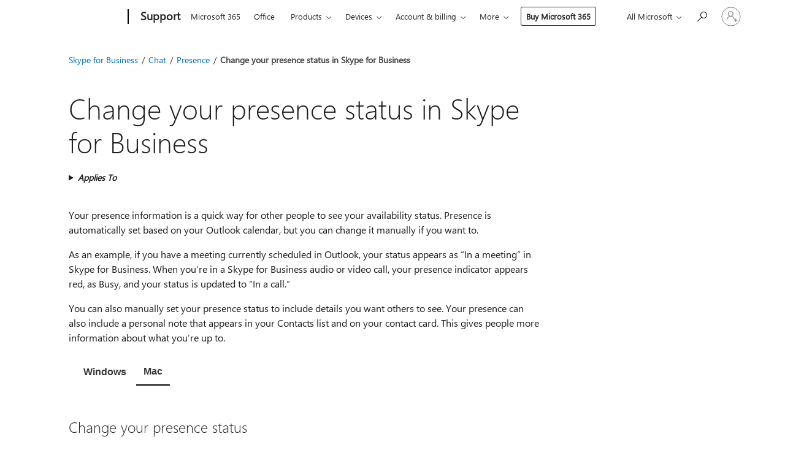

--- FILE ---
content_type: text/html; charset=utf-8
request_url: https://support.microsoft.com/en-us/office/change-your-presence-status-in-skype-for-business-9b64eef5-47b8-46d8-a744-f490e6f88feb?ui=en-us&rs=en-us&ad=us
body_size: 226971
content:

<!DOCTYPE html>
<html lang="en-US" dir="ltr">
<head>
	<meta charset="utf-8" />
	<meta name="viewport" content="width=device-width, initial-scale=1.0" />
	<title>Change your presence status in Skype for Business - Microsoft Support</title>
	
	
		<link rel="canonical" href="https://support.microsoft.com/en-us/office/change-your-presence-status-in-skype-for-business-9b64eef5-47b8-46d8-a744-f490e6f88feb" />

			<link rel="alternate" hreflang="ar-SA" href="https://support.microsoft.com/ar-sa/topic/%D8%AA%D8%BA%D9%8A%D9%8A%D8%B1-%D8%AD%D8%A7%D9%84%D8%A9-%D8%AA%D9%88%D8%A7%D8%AC%D8%AF%D9%83-%D9%81%D9%8A-skype-for-business-9b64eef5-47b8-46d8-a744-f490e6f88feb" />
			<link rel="alternate" hreflang="bg-BG" href="https://support.microsoft.com/bg-bg/topic/%D0%BF%D1%80%D0%BE%D0%BC%D1%8F%D0%BD%D0%B0-%D0%BD%D0%B0-%D1%81%D1%8A%D1%81%D1%82%D0%BE%D1%8F%D0%BD%D0%B8%D0%B5%D1%82%D0%BE-%D0%B2%D0%B8-%D0%BD%D0%B0-%D0%BD%D0%B0%D0%BB%D0%B8%D1%87%D0%BD%D0%BE%D1%81%D1%82-%D0%B2-skype-%D0%B7%D0%B0-%D0%B1%D0%B8%D0%B7%D0%BD%D0%B5%D1%81%D0%B0-9b64eef5-47b8-46d8-a744-f490e6f88feb" />
			<link rel="alternate" hreflang="cs-CZ" href="https://support.microsoft.com/cs-cz/topic/zm%C4%9Bna-stavu-ve-skypu-pro-firmy-9b64eef5-47b8-46d8-a744-f490e6f88feb" />
			<link rel="alternate" hreflang="da-DK" href="https://support.microsoft.com/da-dk/topic/skift-tilstedev%C3%A6relsesstatus-i-skype-for-business-9b64eef5-47b8-46d8-a744-f490e6f88feb" />
			<link rel="alternate" hreflang="de-DE" href="https://support.microsoft.com/de-de/topic/%C3%A4ndern-ihres-anwesenheitsstatus-in-skype-for-business-9b64eef5-47b8-46d8-a744-f490e6f88feb" />
			<link rel="alternate" hreflang="el-GR" href="https://support.microsoft.com/el-gr/topic/%CE%B1%CE%BB%CE%BB%CE%B1%CE%B3%CE%AE-%CE%BA%CE%B1%CF%84%CE%AC%CF%83%CF%84%CE%B1%CF%83%CE%B7%CF%82-%CF%80%CE%B1%CF%81%CE%BF%CF%85%CF%83%CE%AF%CE%B1%CF%82-%CF%83%CF%84%CE%BF-skype-%CE%B3%CE%B9%CE%B1-%CE%B5%CF%80%CE%B9%CF%87%CE%B5%CE%B9%CF%81%CE%AE%CF%83%CE%B5%CE%B9%CF%82-9b64eef5-47b8-46d8-a744-f490e6f88feb" />
			<link rel="alternate" hreflang="en-AU" href="https://support.microsoft.com/en-au/office/change-your-presence-status-in-skype-for-business-9b64eef5-47b8-46d8-a744-f490e6f88feb" />
			<link rel="alternate" hreflang="en-GB" href="https://support.microsoft.com/en-gb/office/change-your-presence-status-in-skype-for-business-9b64eef5-47b8-46d8-a744-f490e6f88feb" />
			<link rel="alternate" hreflang="en-US" href="https://support.microsoft.com/en-us/office/change-your-presence-status-in-skype-for-business-9b64eef5-47b8-46d8-a744-f490e6f88feb" />
			<link rel="alternate" hreflang="es-ES" href="https://support.microsoft.com/es-es/topic/cambiar-su-estado-de-presencia-en-skype-empresarial-9b64eef5-47b8-46d8-a744-f490e6f88feb" />
			<link rel="alternate" hreflang="et-EE" href="https://support.microsoft.com/et-ee/topic/v%C3%B5rgusolekuteabe-muutmine-skype-i-%C3%A4rirakenduses-9b64eef5-47b8-46d8-a744-f490e6f88feb" />
			<link rel="alternate" hreflang="fi-FI" href="https://support.microsoft.com/fi-fi/topic/tavoitettavuuden-tilan-muuttaminen-skype-for-businessissa-9b64eef5-47b8-46d8-a744-f490e6f88feb" />
			<link rel="alternate" hreflang="fr-FR" href="https://support.microsoft.com/fr-fr/topic/modifier-votre-statut-de-pr%C3%A9sence-dans-skype-entreprise-9b64eef5-47b8-46d8-a744-f490e6f88feb" />
			<link rel="alternate" hreflang="he-IL" href="https://support.microsoft.com/he-il/topic/%D7%A9%D7%99%D7%A0%D7%95%D7%99-%D7%9E%D7%A6%D7%91-%D7%94%D7%A0%D7%95%D7%9B%D7%97%D7%95%D7%AA-%D7%A9%D7%9C%D7%9A-%D7%91-skype-for-business-9b64eef5-47b8-46d8-a744-f490e6f88feb" />
			<link rel="alternate" hreflang="hr-HR" href="https://support.microsoft.com/hr-hr/topic/promjena-statusa-prisutnosti-u-skypeu-za-tvrtke-9b64eef5-47b8-46d8-a744-f490e6f88feb" />
			<link rel="alternate" hreflang="hu-HU" href="https://support.microsoft.com/hu-hu/topic/a-jelenl%C3%A9ti-%C3%A1llapot-m%C3%B3dos%C3%ADt%C3%A1sa-a-skype-v%C3%A1llalati-verzi%C3%B3ban-9b64eef5-47b8-46d8-a744-f490e6f88feb" />
			<link rel="alternate" hreflang="id-ID" href="https://support.microsoft.com/id-id/topic/mengubah-status-kehadiran-di-skype-for-business-9b64eef5-47b8-46d8-a744-f490e6f88feb" />
			<link rel="alternate" hreflang="it-IT" href="https://support.microsoft.com/it-it/topic/modificare-lo-stato-della-presenza-in-skype-for-business-9b64eef5-47b8-46d8-a744-f490e6f88feb" />
			<link rel="alternate" hreflang="ja-JP" href="https://support.microsoft.com/ja-jp/topic/skype-for-business-%E3%81%A7%E3%83%97%E3%83%AC%E3%82%BC%E3%83%B3%E3%82%B9%E7%8A%B6%E6%85%8B%E3%82%92%E5%A4%89%E6%9B%B4%E3%81%99%E3%82%8B-9b64eef5-47b8-46d8-a744-f490e6f88feb" />
			<link rel="alternate" hreflang="ko-KR" href="https://support.microsoft.com/ko-kr/topic/%EB%B9%84%EC%A6%88%EB%8B%88%EC%8A%A4%EC%9A%A9-skype%EC%97%90%EC%84%9C-%ED%98%84%EC%9E%AC-%EC%83%81%ED%83%9C-%EB%B3%80%EA%B2%BD-9b64eef5-47b8-46d8-a744-f490e6f88feb" />
			<link rel="alternate" hreflang="lt-LT" href="https://support.microsoft.com/lt-lt/topic/buvimo-b%C5%ABsenos-keitimas-programoje-skype-verslui-9b64eef5-47b8-46d8-a744-f490e6f88feb" />
			<link rel="alternate" hreflang="lv-LV" href="https://support.microsoft.com/lv-lv/topic/kl%C4%81tb%C5%ABtnes-statusa-mai%C5%86a-programm%C4%81-skype-darbam-9b64eef5-47b8-46d8-a744-f490e6f88feb" />
			<link rel="alternate" hreflang="nb-NO" href="https://support.microsoft.com/nb-no/topic/endre-tilstedev%C3%A6relsesstatusen-i-skype-for-business-9b64eef5-47b8-46d8-a744-f490e6f88feb" />
			<link rel="alternate" hreflang="nl-NL" href="https://support.microsoft.com/nl-nl/topic/uw-aanwezigheidsstatus-in-skype-voor-bedrijven-wijzigen-9b64eef5-47b8-46d8-a744-f490e6f88feb" />
			<link rel="alternate" hreflang="pl-PL" href="https://support.microsoft.com/pl-pl/topic/zmienianie-statusu-obecno%C5%9Bci-w-skypie-dla-firm-9b64eef5-47b8-46d8-a744-f490e6f88feb" />
			<link rel="alternate" hreflang="pt-BR" href="https://support.microsoft.com/pt-br/topic/alterar-seu-status-de-presen%C3%A7a-no-skype-for-business-9b64eef5-47b8-46d8-a744-f490e6f88feb" />
			<link rel="alternate" hreflang="pt-PT" href="https://support.microsoft.com/pt-pt/topic/alterar-o-estado-de-presen%C3%A7a-no-skype-para-empresas-9b64eef5-47b8-46d8-a744-f490e6f88feb" />
			<link rel="alternate" hreflang="ro-RO" href="https://support.microsoft.com/ro-ro/topic/modificarea-st%C4%83rii-de-prezen%C8%9B%C4%83-%C3%AEn-skype-for-business-9b64eef5-47b8-46d8-a744-f490e6f88feb" />
			<link rel="alternate" hreflang="ru-RU" href="https://support.microsoft.com/ru-ru/topic/%D0%B8%D0%B7%D0%BC%D0%B5%D0%BD%D0%B5%D0%BD%D0%B8%D0%B5-%D1%81%D0%BE%D1%81%D1%82%D0%BE%D1%8F%D0%BD%D0%B8%D1%8F-%D0%BF%D1%80%D0%B8%D1%81%D1%83%D1%82%D1%81%D1%82%D0%B2%D0%B8%D1%8F-%D0%B2-skype-%D0%B4%D0%BB%D1%8F-%D0%B1%D0%B8%D0%B7%D0%BD%D0%B5%D1%81%D0%B0-9b64eef5-47b8-46d8-a744-f490e6f88feb" />
			<link rel="alternate" hreflang="sk-SK" href="https://support.microsoft.com/sk-sk/topic/zmena-stavu-pr%C3%ADtomnosti-v-skype-for-business-9b64eef5-47b8-46d8-a744-f490e6f88feb" />
			<link rel="alternate" hreflang="sl-SI" href="https://support.microsoft.com/sl-si/topic/spreminjanje-stanja-prisotnosti-v-skypu-za-podjetja-9b64eef5-47b8-46d8-a744-f490e6f88feb" />
			<link rel="alternate" hreflang="sr-Latn-RS" href="https://support.microsoft.com/sr-latn-rs/topic/promena-statusa-prisutnosti-u-programu-skype-za-posao-9b64eef5-47b8-46d8-a744-f490e6f88feb" />
			<link rel="alternate" hreflang="sv-SE" href="https://support.microsoft.com/sv-se/topic/%C3%A4ndra-din-n%C3%A4rvarostatus-i-skype-f%C3%B6r-f%C3%B6retag-9b64eef5-47b8-46d8-a744-f490e6f88feb" />
			<link rel="alternate" hreflang="th-TH" href="https://support.microsoft.com/th-th/topic/%E0%B9%80%E0%B8%9B%E0%B8%A5%E0%B8%B5%E0%B9%88%E0%B8%A2%E0%B8%99%E0%B8%AA%E0%B8%96%E0%B8%B2%E0%B8%99%E0%B8%B0%E0%B8%81%E0%B8%B2%E0%B8%A3%E0%B9%81%E0%B8%AA%E0%B8%94%E0%B8%87%E0%B8%95%E0%B8%99%E0%B8%82%E0%B8%AD%E0%B8%87%E0%B8%84%E0%B8%B8%E0%B8%93%E0%B9%83%E0%B8%99-skype-for-business-9b64eef5-47b8-46d8-a744-f490e6f88feb" />
			<link rel="alternate" hreflang="tr-TR" href="https://support.microsoft.com/tr-tr/topic/skype-kurumsal-da-ileti%C5%9Fim-durumunuzu-de%C4%9Fi%C5%9Ftirme-9b64eef5-47b8-46d8-a744-f490e6f88feb" />
			<link rel="alternate" hreflang="uk-UA" href="https://support.microsoft.com/uk-ua/topic/%D0%B7%D0%BC%D1%96%D0%BD%D0%B5%D0%BD%D0%BD%D1%8F-%D1%81%D1%82%D0%B0%D0%BD%D1%83-%D0%BF%D1%80%D0%B8%D1%81%D1%83%D1%82%D0%BD%D0%BE%D1%81%D1%82%D1%96-%D0%B2-skype-%D0%B4%D0%BB%D1%8F-%D0%B1%D1%96%D0%B7%D0%BD%D0%B5%D1%81%D1%83-9b64eef5-47b8-46d8-a744-f490e6f88feb" />
			<link rel="alternate" hreflang="vi-VN" href="https://support.microsoft.com/vi-vn/topic/thay-%C4%91%E1%BB%95i-tr%E1%BA%A1ng-th%C3%A1i-hi%E1%BB%87n-di%E1%BB%87n-trong-skype-for-business-9b64eef5-47b8-46d8-a744-f490e6f88feb" />
			<link rel="alternate" hreflang="zh-CN" href="https://support.microsoft.com/zh-cn/topic/%E6%9B%B4%E6%94%B9%E6%82%A8%E5%9C%A8-skype-for-business-%E4%B8%AD%E7%9A%84%E7%8A%B6%E6%80%81-9b64eef5-47b8-46d8-a744-f490e6f88feb" />
			<link rel="alternate" hreflang="zh-HK" href="https://support.microsoft.com/zh-hk/topic/%E5%9C%A8%E5%95%86%E5%8B%99%E7%94%A8-skype-%E4%B8%AD%E8%AE%8A%E6%9B%B4%E6%82%A8%E7%9A%84%E7%9B%AE%E5%89%8D%E7%8B%80%E6%85%8B-9b64eef5-47b8-46d8-a744-f490e6f88feb" />
			<link rel="alternate" hreflang="zh-TW" href="https://support.microsoft.com/zh-tw/topic/%E5%9C%A8%E5%95%86%E5%8B%99%E7%94%A8-skype-%E4%B8%AD%E8%AE%8A%E6%9B%B4%E6%82%A8%E7%9A%84%E7%9B%AE%E5%89%8D%E7%8B%80%E6%85%8B-9b64eef5-47b8-46d8-a744-f490e6f88feb" />
	<meta name="awa-articleGuid" content="9b64eef5-47b8-46d8-a744-f490e6f88feb" />
	
	<meta name="description" content="Learn how to use your presence information to show your social updates, availability, and optionally, your location in Skype for Business." />
	<meta name="firstPublishedDate" content="2020-03-17" />
	<meta name="lastPublishedDate" content="2021-02-28" />
	<meta name="commitId" content="a86113a83cb3be2cd72d845967769e5b77696510" />
	<meta name="schemaName" content="HELP ARTICLE" />
	<meta name="awa-schemaName" content="HELP ARTICLE" />

	
	<meta name="search.appverid" content="SFB190,SFB160,SKB900,SKB160,MSK150,MSK160,MSO900,MSO160" />
	<meta name="search.audienceType" content="End User" />
	<meta name="search.contenttype" content="How To" />
	
	<meta name="search.description" content="Learn how to use your presence information to show your social updates, availability, and optionally, your location in Skype for Business." />
	<meta name="search.IsOfficeDoc" content="true" />
	
	
	
	
	
	<meta name="search.sku" content="Skype for Business,Skype for Business,Skype for Business Online,Skype for Business Basic,Skype for Business for Mac ,Skype for Business for Mac,Skype for Business Online,Skype for Business Online" />
	<meta name="search.skuid" content="SFB190,SFB160,SKB900,SKB160,MSK150,MSK160,MSO900,MSO160" />
	<meta name="search.softwareVersion" content="19,16,90,16,15,16,90,16" />
	<meta name="search.mkt" content="en-US" />

	
	
	<meta name="ms.lang" content="en" />
	<meta name="ms.loc" content="US" />
	<meta name="ms.ocpub.assetID" content="9b64eef5-47b8-46d8-a744-f490e6f88feb" />

	
	<meta name="awa-isContactUsAllowed" content="false" />
	<meta name="awa-asst" content="9b64eef5-47b8-46d8-a744-f490e6f88feb" />
	<meta name="awa-pageType" content="Article" />
	



	


<meta name="awa-env" content="Production" />
<meta name="awa-market" content="en-US" />
<meta name="awa-contentlang" content="en" />
<meta name="awa-userFlightingId" content="583a026a-f119-4564-909b-90df3f271f6b" />
<meta name="awa-expid" content="P-R-1087983-1-1;P-E-1693585-2-3;P-E-1661482-2-3;P-E-1660511-2-3;P-E-1656596-2-5;P-E-1551018-C1-8;P-E-1585233-C1-3;P-E-1570667-2-4;P-E-1560750-C1-7;P-E-1554013-2-6;P-E-1536917-C1-5;P-E-1526785-C1-5;P-E-1260007-C1-3;P-E-1247614-2-8;P-E-1046152-2-3;P-R-1545158-1-4;P-R-1426254-2-6;P-R-1392118-1-2;P-R-1245128-2-4;P-R-1235984-2-3;P-R-1211158-1-4;P-R-1150391-2-8;P-R-1150395-2-8;P-R-1150399-2-8;P-R-1150396-2-8;P-R-1150394-2-8;P-R-1150390-2-8;P-R-1150386-2-8;P-R-1146801-1-11;P-R-1141562-1-2;P-R-1141283-2-9;P-R-1136354-4-8;P-R-1119659-1-16;P-R-1119437-1-17;P-R-1116805-2-18;P-R-1116803-2-20;P-R-1114100-1-2;P-R-1100996-2-14;P-R-1096341-2-6;P-R-1089468-1-2;P-R-1085248-1-2;P-R-1072011-6-8;P-R-1033854-4-6;P-R-1029969-4-4;P-R-1020735-1-10;P-R-1018544-4-7;P-R-1009708-2-9;P-R-1005895-2-11;P-R-116475-1-23;P-R-113175-4-7;P-R-113174-1-2;P-R-110379-1-7;P-R-107838-1-7;P-R-106524-1-3;P-R-103787-2-5;P-R-101783-1-2;P-R-97577-1-5;P-R-97457-1-10;P-R-94390-1-2;P-R-94360-10-25;P-R-94063-1-1;P-R-93416-1-3;P-R-90963-2-2;P-R-85265-4-8;P-R-73296-2-15" />
<meta name="awa-irisId" />
<meta name="awa-origindatacenter" content="East US" />
<meta name="awa-variationid" content="ECS" />
<meta name="awa-prdct" content="office.com" />
<meta name="awa-stv" content="3.0.0-ad323d8bf4216a25acbfec90e5d7b6054b0b8314&#x2B;ad323d8bf4216a25acbfec90e5d7b6054b0b8314" />


 
	<meta name="awa-title" content="Change your presence status in Skype for Business - Microsoft Support" />
	
	<meta name="awa-selfHelpExp" content="railbanner_teams" />
	<meta name="awa-dataBoundary" content="WW" />

	<link rel="stylesheet" href="/css/fonts/site-fonts.css?v=XWcxZPSEmN3tnHWAVMOFsAlPJq7aug49fUGb8saTNjw" />
	<link rel="stylesheet" href="/css/glyphs/glyphs.css?v=VOnvhT441Pay0WAKH5gdcXXigXpiuNbaQcI9DgXyoDE" />

	

    <link rel="dns-prefetch" href="https://aadcdn.msftauth.net" />
    <link rel="preconnect" href="https://aadcdn.msftauth.net" crossorigin=&quot;anonymous&quot; />
    <link rel="dns-prefetch" href="https://browser.events.data.microsoft.com" />
    <link rel="preconnect" href="https://browser.events.data.microsoft.com" crossorigin=&quot;anonymous&quot; />
    <link rel="dns-prefetch" href="https://c.s-microsoft.com" />
    <link rel="preconnect" href="https://c.s-microsoft.com" crossorigin=&quot;anonymous&quot; />
    <link rel="dns-prefetch" href="https://img-prod-cms-rt-microsoft-com.akamaized.net" />
    <link rel="preconnect" href="https://img-prod-cms-rt-microsoft-com.akamaized.net" crossorigin=&quot;anonymous&quot; />
    <link rel="dns-prefetch" href="https://js.monitor.azure.com" />
    <link rel="preconnect" href="https://js.monitor.azure.com" crossorigin=&quot;anonymous&quot; />
    <link rel="dns-prefetch" href="https://logincdn.msauth.net" />
    <link rel="preconnect" href="https://logincdn.msauth.net" crossorigin=&quot;anonymous&quot; />
    <link rel="dns-prefetch" href="https://mem.gfx.ms" />
    <link rel="preconnect" href="https://mem.gfx.ms" crossorigin=&quot;anonymous&quot; />
    <link rel="dns-prefetch" href="https://www.microsoft.com" />
    <link rel="preconnect" href="https://www.microsoft.com" crossorigin=&quot;anonymous&quot; />


	<link rel="stylesheet" href="/css/Article/article.css?v=0L89BVeP4I_vlf3G71MrPYAXM1CtRPw6ZcJwIduUvCA" />
	
	<link rel="stylesheet" href="/css/SearchBox/search-box.css?v=bybwzGBajHicVXspVs540UfV0swW0vCbOmBjBryj9N4" />
	<link rel="stylesheet" href="/css/sitewide/articleCss-overwrite.css?v=D0lQRoIlvFHSQBRTb-gAQ5KkFe8B8NuSoliBjnT5xZ4" />
	
	
	<link rel="stylesheet" href="/css/MeControlCallout/teaching-callout.css?v=690pjf05o15fVEafEpUwgaF8vqVfOkp5wP1Jl9gE99U" />
	
	<noscript>
		<link rel="stylesheet" href="/css/Article/article.noscript.css?v=88-vV8vIkcKpimEKjULkqpt8CxdXf5avAeGxsHgVOO0" />
	</noscript>

	<link rel="stylesheet" href="/css/promotionbanner/promotion-banner.css?v=cAmflE3c6Gw7niTOiMPEie9MY87yDE2mSl3DO7_jZRI" media="none" onload="this.media=&#x27;all&#x27;" /><noscript><link href="/css/promotionbanner/promotion-banner.css?v=cAmflE3c6Gw7niTOiMPEie9MY87yDE2mSl3DO7_jZRI" rel="stylesheet"></noscript>
	
	<link rel="stylesheet" href="/css/ArticleSupportBridge/article-support-bridge.css?v=R_P0TJvD9HoRHQBEdvBR1WhNn7dSbvOYWmVA9taxbpM" media="none" onload="this.media=&#x27;all&#x27;" /><noscript><link href="/css/ArticleSupportBridge/article-support-bridge.css?v=R_P0TJvD9HoRHQBEdvBR1WhNn7dSbvOYWmVA9taxbpM" rel="stylesheet"></noscript>
	<link rel="stylesheet" href="/css/StickyFeedback/sticky-feedback.css?v=cMfNdAUue7NxZUj3dIt_v5DIuzmw9ohJW109iXQpWnI" media="none" onload="this.media=&#x27;all&#x27;" /><noscript><link href="/css/StickyFeedback/sticky-feedback.css?v=cMfNdAUue7NxZUj3dIt_v5DIuzmw9ohJW109iXQpWnI" rel="stylesheet"></noscript>
	<link rel="stylesheet" href="/css/feedback/feedback.css?v=Rkcw_yfLWOMtOcWOljMOiZgymMcrG0GDpo4Lf-TUzPo" media="none" onload="this.media=&#x27;all&#x27;" /><noscript><link href="/css/feedback/feedback.css?v=Rkcw_yfLWOMtOcWOljMOiZgymMcrG0GDpo4Lf-TUzPo" rel="stylesheet"></noscript>
	
	

	<link rel="apple-touch-icon" sizes="180x180" href="/apple-touch-icon.png">
<link rel="icon" type="image/png" sizes="32x32" href="/favicon-32x32.png">
<link rel="icon" type="image/png" sizes="16x16" href="/favicon-16x16.png">


	
        <link rel="stylesheet" href="https://www.microsoft.com/onerfstatics/marketingsites-wcus-prod/west-european/shell/_scrf/css/themes=default.device=uplevel_web_pc/63-57d110/c9-be0100/a6-e969ef/43-9f2e7c/82-8b5456/a0-5d3913/3d-28500e/ae-f1ac0c?ver=2.0&amp;_cf=02242021_3231" type="text/css" media="all" />
    

	
	
	<script type="text/javascript">
		var OOGlobal = {
			BaseDomain: location.protocol + "//" + location.host,
			Culture: "en-US",
			Language: "en",
			LCID: "1033",
			IsAuthenticated: "False",
			WebAppUrl: "https://office.com/start",
			GUID: "9b64eef5-47b8-46d8-a744-f490e6f88feb",
			Platform: navigator.platform,
			MixOembedUrl: "https://mix.office.com/oembed/",
			MixWatchUrl: "https://mix.office.com/watch/"
		};
	</script>

	
		


<script type="text/javascript">
	(function () {
		var creativeReady = false;
		var isSilentSignInComplete = false;
		var authInfo = {
			authType: "None",
			puid: "",
			tenantId: "",
			isAdult: true
			};

		var renderPromotion = function (dataBoundary) {
			if (creativeReady && isSilentSignInComplete) {
				window.UcsCreative.renderTemplate({
					partnerId: "7bb7e07d-3e57-4ee3-b78f-26a4292b841a",
					shouldSetUcsMuid: true,
					dataBoundary: dataBoundary,
					attributes: {
						placement: "88000534",
						locale: "en-us",
						country: "us",
						scs_ecsFlightId: "P-R-1087983-1;P-E-1693585-2;P-E-1661482-2;P-E-1660511-2;P-E-1656596-2;P-E-1551018-C1;P-E-1585233-C1;P-E-1570667-2;P-E-1560750-C1;P-E-1554013-2;P-E-1536917-C1;P-E-1526785-C1;P-E-1260007-C1;P-E-1247614-2;P-E-1046152-2;P-R-1545158-1;P-R-1426254-2;P-R-1392118-1;P-R-1245128-2;P-R-1235984-2;P-R-1211158-1;P-R-1150391-2;P-R-1150395-2;P-R-1150399-2;P-R-1150396-2;P-R-1150394-2;P-R-1150390-2;P-R-1150386-2;P-R-1146801-1;P-R-1141562-1;P-R-1141283-2;P-R-1136354-4;P-R-1119659-1;P-R-1119437-1;P-R-1116805-2;P-R-1116803-2;P-R-1114100-1;P-R-1100996-2;P-R-1096341-2;P-R-1089468-1;P-R-1085248-1;P-R-1072011-6;P-R-1033854-4;P-R-1029969-4;P-R-1020735-1;P-R-1018544-4;P-R-1009708-2;P-R-1005895-2;P-R-116475-1;P-R-113175-4;P-R-113174-1;P-R-110379-1;P-R-107838-1;P-R-106524-1;P-R-103787-2;P-R-101783-1;P-R-97577-1;P-R-97457-1;P-R-94390-1;P-R-94360-10;P-R-94063-1;P-R-93416-1;P-R-90963-2;P-R-85265-4;P-R-73296-2",
						SCS_promotionCategory: "uhfbuybutton;railbanner_teams",
						articleType: "railbanner_teams",
						operatingSystem: "Mac",
						authType: authInfo.authType,
						PUID: authInfo.puid,
						TenantId: authInfo.tenantId,
                        TOPT: "",
                        AdditionalBannerId: "ucsRailInlineContainer",
					}
				});
			}
		};

		window.document.addEventListener('ucsCreativeRendered', function () {
			if (typeof window.initPromotionLogger !== 'undefined') {
				window.initPromotionLogger();
			}
		});

		window.document.addEventListener('ucsCreativeReady', function () {
			creativeReady = true;
			renderPromotion("WW");
		});

		if (!isSilentSignInComplete) {
			window.document.addEventListener('silentSignInComplete', function (event) {
				if (event.detail && event.detail.puid) {
					authInfo.isAdult = event.detail.isAdult;
					authInfo.authType = event.detail.authType;
					authInfo.puid = event.detail.puid;
					authInfo.tenantId = event.detail.account.tenantId;
				}

				isSilentSignInComplete = true;
				renderPromotion(event.detail.dataBoundary);
			});
		}
	})();
</script>

<script type="text/javascript" defer src="/lib/ucs/dist/ucsCreativeService.js?v=RNwXI4r6IRH1mrd2dPPGZEYOQnUcs8HAddnyceXlw88"></script>
	

	<script>
		if (window.location.search) {
			var params = new URLSearchParams(window.location.search);
			if (params.has('action') && params.get('action') === 'download'){
				params.delete('action');
			}

			history.replaceState({}, '', window.location.pathname + (params.toString() ? '?' + params.toString() : ''));
		}
	</script>


</head>
<body class="supCont ocArticle">
	<div id="ocBodyWrapper">
		

		<div class="ucsUhfContainer"></div>

		
            <div id="headerArea" class="uhf"  data-m='{"cN":"headerArea","cT":"Area_coreuiArea","id":"a1Body","sN":1,"aN":"Body"}'>
                <div id="headerRegion"      data-region-key="headerregion" data-m='{"cN":"headerRegion","cT":"Region_coreui-region","id":"r1a1","sN":1,"aN":"a1"}' >

    <div  id="headerUniversalHeader" data-m='{"cN":"headerUniversalHeader","cT":"Module_coreui-universalheader","id":"m1r1a1","sN":1,"aN":"r1a1"}'  data-module-id="Category|headerRegion|coreui-region|headerUniversalHeader|coreui-universalheader">
        






        <a id="uhfSkipToMain" class="m-skip-to-main" href="javascript:void(0)" data-href="#supArticleContent" tabindex="0" data-m='{"cN":"Skip to content_nonnav","id":"nn1m1r1a1","sN":1,"aN":"m1r1a1"}'>Skip to main content</a>


<header class="c-uhfh context-uhf no-js c-sgl-stck c-category-header " itemscope="itemscope" data-header-footprint="/SMCConvergence/ContextualHeader-Microsoft365, fromService: True"   data-magict="true"   itemtype="http://schema.org/Organization">
    <div class="theme-light js-global-head f-closed  global-head-cont" data-m='{"cN":"Universal Header_cont","cT":"Container","id":"c2m1r1a1","sN":2,"aN":"m1r1a1"}'>
        <div class="c-uhfh-gcontainer-st">
            <button type="button" class="c-action-trigger c-glyph glyph-global-nav-button" aria-label="All Microsoft expand to see list of Microsoft products and services" initialState-label="All Microsoft expand to see list of Microsoft products and services" toggleState-label="Close All Microsoft list" aria-expanded="false" data-m='{"cN":"Mobile menu button_nonnav","id":"nn1c2m1r1a1","sN":1,"aN":"c2m1r1a1"}'></button>
            <button type="button" class="c-action-trigger c-glyph glyph-arrow-htmllegacy c-close-search" aria-label="Close search" aria-expanded="false" data-m='{"cN":"Close Search_nonnav","id":"nn2c2m1r1a1","sN":2,"aN":"c2m1r1a1"}'></button>
                    <a id="uhfLogo" class="c-logo c-sgl-stk-uhfLogo" itemprop="url" href="https://www.microsoft.com" aria-label="Microsoft" data-m='{"cN":"GlobalNav_Logo_cont","cT":"Container","id":"c3c2m1r1a1","sN":3,"aN":"c2m1r1a1"}'>
                        <img alt="" itemprop="logo" class="c-image" src="https://uhf.microsoft.com/images/microsoft/RE1Mu3b.png" role="presentation" aria-hidden="true" />
                        <span itemprop="name" role="presentation" aria-hidden="true">Microsoft</span>
                    </a>
            <div class="f-mobile-title">
                <button type="button" class="c-action-trigger c-glyph glyph-chevron-left" aria-label="See more menu options" data-m='{"cN":"Mobile back button_nonnav","id":"nn4c2m1r1a1","sN":4,"aN":"c2m1r1a1"}'></button>
                <span data-global-title="Microsoft home" class="js-mobile-title">Support</span>
                <button type="button" class="c-action-trigger c-glyph glyph-chevron-right" aria-label="See more menu options" data-m='{"cN":"Mobile forward button_nonnav","id":"nn5c2m1r1a1","sN":5,"aN":"c2m1r1a1"}'></button>
            </div>
                    <div class="c-show-pipe x-hidden-vp-mobile-st">
                        <a id="uhfCatLogo" class="c-logo c-cat-logo" href="https://support.microsoft.com/en-us" aria-label="Support" itemprop="url" data-m='{"cN":"CatNav_Support_nav","id":"n6c2m1r1a1","sN":6,"aN":"c2m1r1a1"}'>
                                <span>Support</span>
                        </a>
                    </div>
                <div class="cat-logo-button-cont x-hidden">
                        <button type="button" id="uhfCatLogoButton" class="c-cat-logo-button x-hidden" aria-expanded="false" aria-label="Support" data-m='{"cN":"Support_nonnav","id":"nn7c2m1r1a1","sN":7,"aN":"c2m1r1a1"}'>
                            Support
                        </button>
                </div>



                    <nav id="uhf-g-nav" aria-label="Contextual menu" class="c-uhfh-gnav" data-m='{"cN":"Category nav_cont","cT":"Container","id":"c8c2m1r1a1","sN":8,"aN":"c2m1r1a1"}'>
            <ul class="js-paddle-items">
                    <li class="single-link js-nav-menu x-hidden-none-mobile-vp uhf-menu-item">
                        <a class="c-uhf-nav-link" href="https://support.microsoft.com/en-us" data-m='{"cN":"CatNav_Home_nav","id":"n1c8c2m1r1a1","sN":1,"aN":"c8c2m1r1a1"}' > Home </a>
                    </li>
                                        <li class="single-link js-nav-menu uhf-menu-item">
                            <a id="c-shellmenu_0" class="c-uhf-nav-link" href="https://www.microsoft.com/microsoft-365?ocid=cmmttvzgpuy" data-m='{"id":"n2c8c2m1r1a1","sN":2,"aN":"c8c2m1r1a1"}'>Microsoft 365</a>
                        </li>
                        <li class="single-link js-nav-menu uhf-menu-item">
                            <a id="c-shellmenu_1" class="c-uhf-nav-link" href="https://www.microsoft.com/microsoft-365/microsoft-office?ocid=cmml7tr0rib" data-m='{"id":"n3c8c2m1r1a1","sN":3,"aN":"c8c2m1r1a1"}'>Office</a>
                        </li>
                        <li class="nested-menu uhf-menu-item">
                            <div class="c-uhf-menu js-nav-menu">
                                <button type="button" id="c-shellmenu_2"  aria-expanded="false" data-m='{"id":"nn4c8c2m1r1a1","sN":4,"aN":"c8c2m1r1a1"}'>Products</button>

                                <ul class="" data-class-idn="" aria-hidden="true" data-m='{"cT":"Container","id":"c5c8c2m1r1a1","sN":5,"aN":"c8c2m1r1a1"}'>
        <li class="js-nav-menu single-link" data-m='{"cT":"Container","id":"c1c5c8c2m1r1a1","sN":1,"aN":"c5c8c2m1r1a1"}'>
            <a id="c-shellmenu_3" class="js-subm-uhf-nav-link" href="https://support.microsoft.com/en-us/microsoft-365" data-m='{"id":"n1c1c5c8c2m1r1a1","sN":1,"aN":"c1c5c8c2m1r1a1"}'>Microsoft 365</a>
            
        </li>
        <li class="js-nav-menu single-link" data-m='{"cT":"Container","id":"c2c5c8c2m1r1a1","sN":2,"aN":"c5c8c2m1r1a1"}'>
            <a id="c-shellmenu_4" class="js-subm-uhf-nav-link" href="https://support.microsoft.com/en-us/outlook" data-m='{"id":"n1c2c5c8c2m1r1a1","sN":1,"aN":"c2c5c8c2m1r1a1"}'>Outlook</a>
            
        </li>
        <li class="js-nav-menu single-link" data-m='{"cT":"Container","id":"c3c5c8c2m1r1a1","sN":3,"aN":"c5c8c2m1r1a1"}'>
            <a id="c-shellmenu_5" class="js-subm-uhf-nav-link" href="https://support.microsoft.com/en-us/teams" data-m='{"id":"n1c3c5c8c2m1r1a1","sN":1,"aN":"c3c5c8c2m1r1a1"}'>Microsoft Teams</a>
            
        </li>
        <li class="js-nav-menu single-link" data-m='{"cT":"Container","id":"c4c5c8c2m1r1a1","sN":4,"aN":"c5c8c2m1r1a1"}'>
            <a id="c-shellmenu_6" class="js-subm-uhf-nav-link" href="https://support.microsoft.com/en-us/onedrive" data-m='{"id":"n1c4c5c8c2m1r1a1","sN":1,"aN":"c4c5c8c2m1r1a1"}'>OneDrive</a>
            
        </li>
        <li class="js-nav-menu single-link" data-m='{"cT":"Container","id":"c5c5c8c2m1r1a1","sN":5,"aN":"c5c8c2m1r1a1"}'>
            <a id="c-shellmenu_7" class="js-subm-uhf-nav-link" href="https://support.microsoft.com/en-us/microsoft-copilot" data-m='{"id":"n1c5c5c8c2m1r1a1","sN":1,"aN":"c5c5c8c2m1r1a1"}'>Microsoft Copilot</a>
            
        </li>
        <li class="js-nav-menu single-link" data-m='{"cT":"Container","id":"c6c5c8c2m1r1a1","sN":6,"aN":"c5c8c2m1r1a1"}'>
            <a id="c-shellmenu_8" class="js-subm-uhf-nav-link" href="https://support.microsoft.com/en-us/onenote" data-m='{"id":"n1c6c5c8c2m1r1a1","sN":1,"aN":"c6c5c8c2m1r1a1"}'>OneNote</a>
            
        </li>
        <li class="js-nav-menu single-link" data-m='{"cT":"Container","id":"c7c5c8c2m1r1a1","sN":7,"aN":"c5c8c2m1r1a1"}'>
            <a id="c-shellmenu_9" class="js-subm-uhf-nav-link" href="https://support.microsoft.com/en-us/windows" data-m='{"id":"n1c7c5c8c2m1r1a1","sN":1,"aN":"c7c5c8c2m1r1a1"}'>Windows</a>
            
        </li>
        <li class="js-nav-menu single-link" data-m='{"cT":"Container","id":"c8c5c8c2m1r1a1","sN":8,"aN":"c5c8c2m1r1a1"}'>
            <a id="c-shellmenu_10" class="js-subm-uhf-nav-link" href="https://support.microsoft.com/en-us/all-products" data-m='{"id":"n1c8c5c8c2m1r1a1","sN":1,"aN":"c8c5c8c2m1r1a1"}'>more ...</a>
            
        </li>
                                                    
                                </ul>
                            </div>
                        </li>                        <li class="nested-menu uhf-menu-item">
                            <div class="c-uhf-menu js-nav-menu">
                                <button type="button" id="c-shellmenu_11"  aria-expanded="false" data-m='{"id":"nn6c8c2m1r1a1","sN":6,"aN":"c8c2m1r1a1"}'>Devices</button>

                                <ul class="" data-class-idn="" aria-hidden="true" data-m='{"cT":"Container","id":"c7c8c2m1r1a1","sN":7,"aN":"c8c2m1r1a1"}'>
        <li class="js-nav-menu single-link" data-m='{"cT":"Container","id":"c1c7c8c2m1r1a1","sN":1,"aN":"c7c8c2m1r1a1"}'>
            <a id="c-shellmenu_12" class="js-subm-uhf-nav-link" href="https://support.microsoft.com/en-us/surface" data-m='{"id":"n1c1c7c8c2m1r1a1","sN":1,"aN":"c1c7c8c2m1r1a1"}'>Surface</a>
            
        </li>
        <li class="js-nav-menu single-link" data-m='{"cT":"Container","id":"c2c7c8c2m1r1a1","sN":2,"aN":"c7c8c2m1r1a1"}'>
            <a id="c-shellmenu_13" class="js-subm-uhf-nav-link" href="https://support.microsoft.com/en-us/pc-accessories" data-m='{"id":"n1c2c7c8c2m1r1a1","sN":1,"aN":"c2c7c8c2m1r1a1"}'>PC Accessories</a>
            
        </li>
        <li class="js-nav-menu single-link" data-m='{"cT":"Container","id":"c3c7c8c2m1r1a1","sN":3,"aN":"c7c8c2m1r1a1"}'>
            <a id="c-shellmenu_14" class="js-subm-uhf-nav-link" href="https://support.xbox.com/" data-m='{"id":"n1c3c7c8c2m1r1a1","sN":1,"aN":"c3c7c8c2m1r1a1"}'>Xbox</a>
            
        </li>
        <li class="js-nav-menu single-link" data-m='{"cT":"Container","id":"c4c7c8c2m1r1a1","sN":4,"aN":"c7c8c2m1r1a1"}'>
            <a id="c-shellmenu_15" class="js-subm-uhf-nav-link" href="https://support.xbox.com/help/games-apps/my-games-apps/all-about-pc-gaming" data-m='{"id":"n1c4c7c8c2m1r1a1","sN":1,"aN":"c4c7c8c2m1r1a1"}'>PC Gaming</a>
            
        </li>
        <li class="js-nav-menu single-link" data-m='{"cT":"Container","id":"c5c7c8c2m1r1a1","sN":5,"aN":"c7c8c2m1r1a1"}'>
            <a id="c-shellmenu_16" class="js-subm-uhf-nav-link" href="https://docs.microsoft.com/hololens/" data-m='{"id":"n1c5c7c8c2m1r1a1","sN":1,"aN":"c5c7c8c2m1r1a1"}'>HoloLens</a>
            
        </li>
        <li class="js-nav-menu single-link" data-m='{"cT":"Container","id":"c6c7c8c2m1r1a1","sN":6,"aN":"c7c8c2m1r1a1"}'>
            <a id="c-shellmenu_17" class="js-subm-uhf-nav-link" href="https://learn.microsoft.com/surface-hub/" data-m='{"id":"n1c6c7c8c2m1r1a1","sN":1,"aN":"c6c7c8c2m1r1a1"}'>Surface Hub</a>
            
        </li>
        <li class="js-nav-menu single-link" data-m='{"cT":"Container","id":"c7c7c8c2m1r1a1","sN":7,"aN":"c7c8c2m1r1a1"}'>
            <a id="c-shellmenu_18" class="js-subm-uhf-nav-link" href="https://support.microsoft.com/en-us/warranty" data-m='{"id":"n1c7c7c8c2m1r1a1","sN":1,"aN":"c7c7c8c2m1r1a1"}'>Hardware warranties</a>
            
        </li>
                                                    
                                </ul>
                            </div>
                        </li>                        <li class="nested-menu uhf-menu-item">
                            <div class="c-uhf-menu js-nav-menu">
                                <button type="button" id="c-shellmenu_19"  aria-expanded="false" data-m='{"id":"nn8c8c2m1r1a1","sN":8,"aN":"c8c2m1r1a1"}'>Account &amp; billing</button>

                                <ul class="" data-class-idn="" aria-hidden="true" data-m='{"cT":"Container","id":"c9c8c2m1r1a1","sN":9,"aN":"c8c2m1r1a1"}'>
        <li class="js-nav-menu single-link" data-m='{"cT":"Container","id":"c1c9c8c2m1r1a1","sN":1,"aN":"c9c8c2m1r1a1"}'>
            <a id="c-shellmenu_20" class="js-subm-uhf-nav-link" href="https://support.microsoft.com/en-us/account" data-m='{"id":"n1c1c9c8c2m1r1a1","sN":1,"aN":"c1c9c8c2m1r1a1"}'>Account</a>
            
        </li>
        <li class="js-nav-menu single-link" data-m='{"cT":"Container","id":"c2c9c8c2m1r1a1","sN":2,"aN":"c9c8c2m1r1a1"}'>
            <a id="c-shellmenu_21" class="js-subm-uhf-nav-link" href="https://support.microsoft.com/en-us/microsoft-store-and-billing" data-m='{"id":"n1c2c9c8c2m1r1a1","sN":1,"aN":"c2c9c8c2m1r1a1"}'>Microsoft Store &amp; billing</a>
            
        </li>
                                                    
                                </ul>
                            </div>
                        </li>                        <li class="nested-menu uhf-menu-item">
                            <div class="c-uhf-menu js-nav-menu">
                                <button type="button" id="c-shellmenu_22"  aria-expanded="false" data-m='{"id":"nn10c8c2m1r1a1","sN":10,"aN":"c8c2m1r1a1"}'>Resources</button>

                                <ul class="" data-class-idn="" aria-hidden="true" data-m='{"cT":"Container","id":"c11c8c2m1r1a1","sN":11,"aN":"c8c2m1r1a1"}'>
        <li class="js-nav-menu single-link" data-m='{"cT":"Container","id":"c1c11c8c2m1r1a1","sN":1,"aN":"c11c8c2m1r1a1"}'>
            <a id="c-shellmenu_23" class="js-subm-uhf-nav-link" href="https://support.microsoft.com/en-us/office/4414eaaf-0478-48be-9c42-23adc4716658" data-m='{"id":"n1c1c11c8c2m1r1a1","sN":1,"aN":"c1c11c8c2m1r1a1"}'>Install Microsoft 365</a>
            
        </li>
        <li class="js-nav-menu single-link" data-m='{"cT":"Container","id":"c2c11c8c2m1r1a1","sN":2,"aN":"c11c8c2m1r1a1"}'>
            <a id="c-shellmenu_24" class="js-subm-uhf-nav-link" href="https://answers.microsoft.com/lang/msoffice/forum" data-m='{"id":"n1c2c11c8c2m1r1a1","sN":1,"aN":"c2c11c8c2m1r1a1"}'>Community forums</a>
            
        </li>
        <li class="js-nav-menu single-link" data-m='{"cT":"Container","id":"c3c11c8c2m1r1a1","sN":3,"aN":"c11c8c2m1r1a1"}'>
            <a id="c-shellmenu_25" class="js-subm-uhf-nav-link" href="https://portal.office.com/AdminPortal#/support" data-m='{"id":"n1c3c11c8c2m1r1a1","sN":1,"aN":"c3c11c8c2m1r1a1"}'>Microsoft 365 Admins</a>
            
        </li>
        <li class="js-nav-menu single-link" data-m='{"cT":"Container","id":"c4c11c8c2m1r1a1","sN":4,"aN":"c11c8c2m1r1a1"}'>
            <a id="c-shellmenu_26" class="js-subm-uhf-nav-link" href="https://go.microsoft.com/fwlink/?linkid=2224585" data-m='{"id":"n1c4c11c8c2m1r1a1","sN":1,"aN":"c4c11c8c2m1r1a1"}'>Small Business Portal</a>
            
        </li>
        <li class="js-nav-menu single-link" data-m='{"cT":"Container","id":"c5c11c8c2m1r1a1","sN":5,"aN":"c11c8c2m1r1a1"}'>
            <a id="c-shellmenu_27" class="js-subm-uhf-nav-link" href="https://developer.microsoft.com/" data-m='{"id":"n1c5c11c8c2m1r1a1","sN":1,"aN":"c5c11c8c2m1r1a1"}'>Developer</a>
            
        </li>
        <li class="js-nav-menu single-link" data-m='{"cT":"Container","id":"c6c11c8c2m1r1a1","sN":6,"aN":"c11c8c2m1r1a1"}'>
            <a id="c-shellmenu_28" class="js-subm-uhf-nav-link" href="https://support.microsoft.com/en-us/education" data-m='{"id":"n1c6c11c8c2m1r1a1","sN":1,"aN":"c6c11c8c2m1r1a1"}'>Education</a>
            
        </li>
        <li class="js-nav-menu single-link" data-m='{"cT":"Container","id":"c7c11c8c2m1r1a1","sN":7,"aN":"c11c8c2m1r1a1"}'>
            <a id="c-shellmenu_29" class="js-subm-uhf-nav-link" href="https://www.microsoft.com/reportascam/" data-m='{"id":"n1c7c11c8c2m1r1a1","sN":1,"aN":"c7c11c8c2m1r1a1"}'>Report a support scam</a>
            
        </li>
        <li class="js-nav-menu single-link" data-m='{"cT":"Container","id":"c8c11c8c2m1r1a1","sN":8,"aN":"c11c8c2m1r1a1"}'>
            <a id="c-shellmenu_30" class="js-subm-uhf-nav-link" href="https://support.microsoft.com/en-us/surface/cbc47825-19b9-4786-8088-eb9963d780d3" data-m='{"id":"n1c8c11c8c2m1r1a1","sN":1,"aN":"c8c11c8c2m1r1a1"}'>Product safety</a>
            
        </li>
                                                    
                                </ul>
                            </div>
                        </li>

                <li id="overflow-menu" class="overflow-menu x-hidden uhf-menu-item">
                        <div class="c-uhf-menu js-nav-menu">
        <button data-m='{"pid":"More","id":"nn12c8c2m1r1a1","sN":12,"aN":"c8c2m1r1a1"}' type="button" aria-label="More" aria-expanded="false">More</button>
        <ul id="overflow-menu-list" aria-hidden="true" class="overflow-menu-list">
        </ul>
    </div>

                </li>
                                    <li class="single-link js-nav-menu" id="c-uhf-nav-cta">
                        <a id="buyInstallButton" class="c-uhf-nav-link" href="https://go.microsoft.com/fwlink/?linkid=849747" data-m='{"cN":"CatNav_cta_Buy Microsoft 365_nav","id":"n13c8c2m1r1a1","sN":13,"aN":"c8c2m1r1a1"}'>Buy Microsoft 365</a>
                    </li>
            </ul>
            
        </nav>


            <div class="c-uhfh-actions" data-m='{"cN":"Header actions_cont","cT":"Container","id":"c9c2m1r1a1","sN":9,"aN":"c2m1r1a1"}'>
                <div class="wf-menu">        <nav id="uhf-c-nav" aria-label="All Microsoft menu" data-m='{"cN":"GlobalNav_cont","cT":"Container","id":"c1c9c2m1r1a1","sN":1,"aN":"c9c2m1r1a1"}'>
            <ul class="js-paddle-items">
                <li>
                    <div class="c-uhf-menu js-nav-menu">
                        <button type="button" class="c-button-logo all-ms-nav" aria-expanded="false" data-m='{"cN":"GlobalNav_More_nonnav","id":"nn1c1c9c2m1r1a1","sN":1,"aN":"c1c9c2m1r1a1"}'> <span>All Microsoft</span></button>
                        <ul class="f-multi-column f-multi-column-6" aria-hidden="true" data-m='{"cN":"More_cont","cT":"Container","id":"c2c1c9c2m1r1a1","sN":2,"aN":"c1c9c2m1r1a1"}'>
                                    <li class="c-w0-contr">
            <h2 class="c-uhf-sronly">Global</h2>
            <ul class="c-w0">
        <li class="js-nav-menu single-link" data-m='{"cN":"M365_cont","cT":"Container","id":"c1c2c1c9c2m1r1a1","sN":1,"aN":"c2c1c9c2m1r1a1"}'>
            <a id="shellmenu_31" class="js-subm-uhf-nav-link" href="https://www.microsoft.com/microsoft-365" data-m='{"cN":"W0Nav_M365_nav","id":"n1c1c2c1c9c2m1r1a1","sN":1,"aN":"c1c2c1c9c2m1r1a1"}'>Microsoft 365</a>
            
        </li>
        <li class="js-nav-menu single-link" data-m='{"cN":"Teams_cont","cT":"Container","id":"c2c2c1c9c2m1r1a1","sN":2,"aN":"c2c1c9c2m1r1a1"}'>
            <a id="l0_Teams" class="js-subm-uhf-nav-link" href="https://www.microsoft.com/en-us/microsoft-teams/group-chat-software" data-m='{"cN":"W0Nav_Teams_nav","id":"n1c2c2c1c9c2m1r1a1","sN":1,"aN":"c2c2c1c9c2m1r1a1"}'>Teams</a>
            
        </li>
        <li class="js-nav-menu single-link" data-m='{"cN":"Copilot_cont","cT":"Container","id":"c3c2c1c9c2m1r1a1","sN":3,"aN":"c2c1c9c2m1r1a1"}'>
            <a id="shellmenu_33" class="js-subm-uhf-nav-link" href="https://copilot.microsoft.com/" data-m='{"cN":"W0Nav_Copilot_nav","id":"n1c3c2c1c9c2m1r1a1","sN":1,"aN":"c3c2c1c9c2m1r1a1"}'>Copilot</a>
            
        </li>
        <li class="js-nav-menu single-link" data-m='{"cN":"Windows_cont","cT":"Container","id":"c4c2c1c9c2m1r1a1","sN":4,"aN":"c2c1c9c2m1r1a1"}'>
            <a id="shellmenu_34" class="js-subm-uhf-nav-link" href="https://www.microsoft.com/en-us/windows/" data-m='{"cN":"W0Nav_Windows_nav","id":"n1c4c2c1c9c2m1r1a1","sN":1,"aN":"c4c2c1c9c2m1r1a1"}'>Windows</a>
            
        </li>
        <li class="js-nav-menu single-link" data-m='{"cN":"Surface_cont","cT":"Container","id":"c5c2c1c9c2m1r1a1","sN":5,"aN":"c2c1c9c2m1r1a1"}'>
            <a id="shellmenu_35" class="js-subm-uhf-nav-link" href="https://www.microsoft.com/surface" data-m='{"cN":"W0Nav_Surface_nav","id":"n1c5c2c1c9c2m1r1a1","sN":1,"aN":"c5c2c1c9c2m1r1a1"}'>Surface</a>
            
        </li>
        <li class="js-nav-menu single-link" data-m='{"cN":"Xbox_cont","cT":"Container","id":"c6c2c1c9c2m1r1a1","sN":6,"aN":"c2c1c9c2m1r1a1"}'>
            <a id="shellmenu_36" class="js-subm-uhf-nav-link" href="https://www.xbox.com/" data-m='{"cN":"W0Nav_Xbox_nav","id":"n1c6c2c1c9c2m1r1a1","sN":1,"aN":"c6c2c1c9c2m1r1a1"}'>Xbox</a>
            
        </li>
        <li class="js-nav-menu single-link" data-m='{"cN":"Deals_cont","cT":"Container","id":"c7c2c1c9c2m1r1a1","sN":7,"aN":"c2c1c9c2m1r1a1"}'>
            <a id="shellmenu_37" class="js-subm-uhf-nav-link" href="https://www.microsoft.com/en-us/store/b/sale?icid=DSM_TopNavDeals" data-m='{"cN":"W0Nav_Deals_nav","id":"n1c7c2c1c9c2m1r1a1","sN":1,"aN":"c7c2c1c9c2m1r1a1"}'>Deals</a>
            
        </li>
        <li class="js-nav-menu single-link" data-m='{"cN":"Small Business_cont","cT":"Container","id":"c8c2c1c9c2m1r1a1","sN":8,"aN":"c2c1c9c2m1r1a1"}'>
            <a id="l0_SmallBusiness" class="js-subm-uhf-nav-link" href="https://www.microsoft.com/en-us/store/b/business" data-m='{"cN":"W0Nav_Small Business_nav","id":"n1c8c2c1c9c2m1r1a1","sN":1,"aN":"c8c2c1c9c2m1r1a1"}'>Small Business</a>
            
        </li>
        <li class="js-nav-menu single-link" data-m='{"cN":"Support_cont","cT":"Container","id":"c9c2c1c9c2m1r1a1","sN":9,"aN":"c2c1c9c2m1r1a1"}'>
            <a id="l1_support" class="js-subm-uhf-nav-link" href="https://support.microsoft.com/en-us" data-m='{"cN":"W0Nav_Support_nav","id":"n1c9c2c1c9c2m1r1a1","sN":1,"aN":"c9c2c1c9c2m1r1a1"}'>Support</a>
            
        </li>
            </ul>
        </li>

<li class="f-sub-menu js-nav-menu nested-menu" data-m='{"cT":"Container","id":"c10c2c1c9c2m1r1a1","sN":10,"aN":"c2c1c9c2m1r1a1"}'>

    <span id="uhf-navspn-shellmenu_41-span" style="display:none"   f-multi-parent="true" aria-expanded="false" data-m='{"id":"nn1c10c2c1c9c2m1r1a1","sN":1,"aN":"c10c2c1c9c2m1r1a1"}'>Software</span>
    <button id="uhf-navbtn-shellmenu_41-button" type="button"   f-multi-parent="true" aria-expanded="false" data-m='{"id":"nn2c10c2c1c9c2m1r1a1","sN":2,"aN":"c10c2c1c9c2m1r1a1"}'>Software</button>
    <ul aria-hidden="true" aria-labelledby="uhf-navspn-shellmenu_41-span">
        <li class="js-nav-menu single-link" data-m='{"cN":"More_Software_WindowsApps_cont","cT":"Container","id":"c3c10c2c1c9c2m1r1a1","sN":3,"aN":"c10c2c1c9c2m1r1a1"}'>
            <a id="shellmenu_42" class="js-subm-uhf-nav-link" href="https://apps.microsoft.com/home" data-m='{"cN":"GlobalNav_More_Software_WindowsApps_nav","id":"n1c3c10c2c1c9c2m1r1a1","sN":1,"aN":"c3c10c2c1c9c2m1r1a1"}'>Windows Apps</a>
            
        </li>
        <li class="js-nav-menu single-link" data-m='{"cN":"More_Software_AI_cont","cT":"Container","id":"c4c10c2c1c9c2m1r1a1","sN":4,"aN":"c10c2c1c9c2m1r1a1"}'>
            <a id="shellmenu_43" class="js-subm-uhf-nav-link" href="https://www.microsoft.com/en-us/ai" data-m='{"cN":"GlobalNav_More_Software_AI_nav","id":"n1c4c10c2c1c9c2m1r1a1","sN":1,"aN":"c4c10c2c1c9c2m1r1a1"}'>AI</a>
            
        </li>
        <li class="js-nav-menu single-link" data-m='{"cN":"More_Software_Outlook_cont","cT":"Container","id":"c5c10c2c1c9c2m1r1a1","sN":5,"aN":"c10c2c1c9c2m1r1a1"}'>
            <a id="shellmenu_44" class="js-subm-uhf-nav-link" href="https://www.microsoft.com/en-us/microsoft-365/outlook/email-and-calendar-software-microsoft-outlook" data-m='{"cN":"GlobalNav_More_Software_Outlook_nav","id":"n1c5c10c2c1c9c2m1r1a1","sN":1,"aN":"c5c10c2c1c9c2m1r1a1"}'>Outlook</a>
            
        </li>
        <li class="js-nav-menu single-link" data-m='{"cN":"More_Software_OneDrive_cont","cT":"Container","id":"c6c10c2c1c9c2m1r1a1","sN":6,"aN":"c10c2c1c9c2m1r1a1"}'>
            <a id="shellmenu_45" class="js-subm-uhf-nav-link" href="https://www.microsoft.com/en-us/microsoft-365/onedrive/online-cloud-storage" data-m='{"cN":"GlobalNav_More_Software_OneDrive_nav","id":"n1c6c10c2c1c9c2m1r1a1","sN":1,"aN":"c6c10c2c1c9c2m1r1a1"}'>OneDrive</a>
            
        </li>
        <li class="js-nav-menu single-link" data-m='{"cN":"More_Software_Microsoft Teams_cont","cT":"Container","id":"c7c10c2c1c9c2m1r1a1","sN":7,"aN":"c10c2c1c9c2m1r1a1"}'>
            <a id="shellmenu_46" class="js-subm-uhf-nav-link" href="https://www.microsoft.com/en-us/microsoft-teams/group-chat-software" data-m='{"cN":"GlobalNav_More_Software_Microsoft Teams_nav","id":"n1c7c10c2c1c9c2m1r1a1","sN":1,"aN":"c7c10c2c1c9c2m1r1a1"}'>Microsoft Teams</a>
            
        </li>
        <li class="js-nav-menu single-link" data-m='{"cN":"More_Software_OneNote_cont","cT":"Container","id":"c8c10c2c1c9c2m1r1a1","sN":8,"aN":"c10c2c1c9c2m1r1a1"}'>
            <a id="shellmenu_47" class="js-subm-uhf-nav-link" href="https://www.microsoft.com/en-us/microsoft-365/onenote/digital-note-taking-app" data-m='{"cN":"GlobalNav_More_Software_OneNote_nav","id":"n1c8c10c2c1c9c2m1r1a1","sN":1,"aN":"c8c10c2c1c9c2m1r1a1"}'>OneNote</a>
            
        </li>
        <li class="js-nav-menu single-link" data-m='{"cN":"More_Software_Edge_cont","cT":"Container","id":"c9c10c2c1c9c2m1r1a1","sN":9,"aN":"c10c2c1c9c2m1r1a1"}'>
            <a id="shellmenu_48" class="js-subm-uhf-nav-link" href="https://www.microsoft.com/edge" data-m='{"cN":"GlobalNav_More_Software_Edge_nav","id":"n1c9c10c2c1c9c2m1r1a1","sN":1,"aN":"c9c10c2c1c9c2m1r1a1"}'>Microsoft Edge</a>
            
        </li>
        <li class="js-nav-menu single-link" data-m='{"cN":"More_Software_Skype_cont","cT":"Container","id":"c10c10c2c1c9c2m1r1a1","sN":10,"aN":"c10c2c1c9c2m1r1a1"}'>
            <a id="shellmenu_49" class="js-subm-uhf-nav-link" href="https://support.microsoft.com/en-us/office/moving-from-skype-to-microsoft-teams-free-3c0caa26-d9db-4179-bcb3-930ae2c87570?icid=DSM_All_Skype" data-m='{"cN":"GlobalNav_More_Software_Skype_nav","id":"n1c10c10c2c1c9c2m1r1a1","sN":1,"aN":"c10c10c2c1c9c2m1r1a1"}'>Moving from Skype to Teams</a>
            
        </li>
    </ul>
    
</li>
<li class="f-sub-menu js-nav-menu nested-menu" data-m='{"cN":"PCsAndDevices_cont","cT":"Container","id":"c11c2c1c9c2m1r1a1","sN":11,"aN":"c2c1c9c2m1r1a1"}'>

    <span id="uhf-navspn-shellmenu_50-span" style="display:none"   f-multi-parent="true" aria-expanded="false" data-m='{"cN":"GlobalNav_PCsAndDevices_nonnav","id":"nn1c11c2c1c9c2m1r1a1","sN":1,"aN":"c11c2c1c9c2m1r1a1"}'>PCs &amp; Devices  </span>
    <button id="uhf-navbtn-shellmenu_50-button" type="button"   f-multi-parent="true" aria-expanded="false" data-m='{"cN":"GlobalNav_PCsAndDevices_nonnav","id":"nn2c11c2c1c9c2m1r1a1","sN":2,"aN":"c11c2c1c9c2m1r1a1"}'>PCs &amp; Devices  </button>
    <ul aria-hidden="true" aria-labelledby="uhf-navspn-shellmenu_50-span">
        <li class="js-nav-menu single-link" data-m='{"cN":"More_PCsAndDevices_PCsAndTablets_cont","cT":"Container","id":"c3c11c2c1c9c2m1r1a1","sN":3,"aN":"c11c2c1c9c2m1r1a1"}'>
            <a id="shellmenu_51" class="js-subm-uhf-nav-link" href="https://www.microsoft.com/en-us/store/b/pc?icid=CNavDevicesPC" data-m='{"cN":"GlobalNav_More_PCsAndDevices_PCsAndTablets_nav","id":"n1c3c11c2c1c9c2m1r1a1","sN":1,"aN":"c3c11c2c1c9c2m1r1a1"}'>Computers</a>
            
        </li>
        <li class="js-nav-menu single-link" data-m='{"cN":"More_PCsAndDevices_ShopXbox_cont","cT":"Container","id":"c4c11c2c1c9c2m1r1a1","sN":4,"aN":"c11c2c1c9c2m1r1a1"}'>
            <a id="shellmenu_52" class="js-subm-uhf-nav-link" href="https://www.microsoft.com/en-us/store/b/xbox?icid=CNavDevicesXbox" data-m='{"cN":"GlobalNav_More_PCsAndDevices_ShopXbox_nav","id":"n1c4c11c2c1c9c2m1r1a1","sN":1,"aN":"c4c11c2c1c9c2m1r1a1"}'>Shop Xbox</a>
            
        </li>
        <li class="js-nav-menu single-link" data-m='{"cN":"More_PCsAndDevices_Accessories_cont","cT":"Container","id":"c5c11c2c1c9c2m1r1a1","sN":5,"aN":"c11c2c1c9c2m1r1a1"}'>
            <a id="shellmenu_53" class="js-subm-uhf-nav-link" href="https://www.microsoft.com/en-us/store/b/accessories?icid=CNavDevicesAccessories" data-m='{"cN":"GlobalNav_More_PCsAndDevices_Accessories_nav","id":"n1c5c11c2c1c9c2m1r1a1","sN":1,"aN":"c5c11c2c1c9c2m1r1a1"}'>Accessories</a>
            
        </li>
        <li class="js-nav-menu single-link" data-m='{"cN":"More_PCsAndDevices_VMAndMixedReality_cont","cT":"Container","id":"c6c11c2c1c9c2m1r1a1","sN":6,"aN":"c11c2c1c9c2m1r1a1"}'>
            <a id="shellmenu_54" class="js-subm-uhf-nav-link" href="https://www.microsoft.com/en-us/store/b/virtualreality?icid=CNavVirtualReality" data-m='{"cN":"GlobalNav_More_PCsAndDevices_VMAndMixedReality_nav","id":"n1c6c11c2c1c9c2m1r1a1","sN":1,"aN":"c6c11c2c1c9c2m1r1a1"}'>VR &amp; mixed reality</a>
            
        </li>
        <li class="js-nav-menu single-link" data-m='{"cN":"More_PCsAndDevicesCertifiedRefurbished_cont","cT":"Container","id":"c7c11c2c1c9c2m1r1a1","sN":7,"aN":"c11c2c1c9c2m1r1a1"}'>
            <a id="shellmenu_55" class="js-subm-uhf-nav-link" href="https://www.microsoft.com/en-us/store/b/certified-refurbished-products" data-m='{"cN":"GlobalNav_More_PCsAndDevicesCertifiedRefurbished_nav","id":"n1c7c11c2c1c9c2m1r1a1","sN":1,"aN":"c7c11c2c1c9c2m1r1a1"}'>Certified Refurbished</a>
            
        </li>
        <li class="js-nav-menu single-link" data-m='{"cN":"More_PCsAndDevices_Trade-in-for-cash_cont","cT":"Container","id":"c8c11c2c1c9c2m1r1a1","sN":8,"aN":"c11c2c1c9c2m1r1a1"}'>
            <a id="shellmenu_56" class="js-subm-uhf-nav-link" href="https://www.microsoft.com/en-us/store/b/microsoft-trade-in" data-m='{"cN":"GlobalNav_More_PCsAndDevices_Trade-in-for-cash_nav","id":"n1c8c11c2c1c9c2m1r1a1","sN":1,"aN":"c8c11c2c1c9c2m1r1a1"}'>Trade-in for cash</a>
            
        </li>
    </ul>
    
</li>
<li class="f-sub-menu js-nav-menu nested-menu" data-m='{"cT":"Container","id":"c12c2c1c9c2m1r1a1","sN":12,"aN":"c2c1c9c2m1r1a1"}'>

    <span id="uhf-navspn-shellmenu_57-span" style="display:none"   f-multi-parent="true" aria-expanded="false" data-m='{"id":"nn1c12c2c1c9c2m1r1a1","sN":1,"aN":"c12c2c1c9c2m1r1a1"}'>Entertainment</span>
    <button id="uhf-navbtn-shellmenu_57-button" type="button"   f-multi-parent="true" aria-expanded="false" data-m='{"id":"nn2c12c2c1c9c2m1r1a1","sN":2,"aN":"c12c2c1c9c2m1r1a1"}'>Entertainment</button>
    <ul aria-hidden="true" aria-labelledby="uhf-navspn-shellmenu_57-span">
        <li class="js-nav-menu single-link" data-m='{"cN":"More_Entertainment_XboxGamePassUltimate_cont","cT":"Container","id":"c3c12c2c1c9c2m1r1a1","sN":3,"aN":"c12c2c1c9c2m1r1a1"}'>
            <a id="shellmenu_58" class="js-subm-uhf-nav-link" href="https://www.xbox.com/en-us/games/store/xbox-game-pass-ultimate/cfq7ttc0khs0?icid=CNavAllXboxGamePassUltimate" data-m='{"cN":"GlobalNav_More_Entertainment_XboxGamePassUltimate_nav","id":"n1c3c12c2c1c9c2m1r1a1","sN":1,"aN":"c3c12c2c1c9c2m1r1a1"}'>Xbox Game Pass Ultimate</a>
            
        </li>
        <li class="js-nav-menu single-link" data-m='{"cN":"More_Entertainment_PC_Game_Pass_cont","cT":"Container","id":"c4c12c2c1c9c2m1r1a1","sN":4,"aN":"c12c2c1c9c2m1r1a1"}'>
            <a id="shellmenu_59" class="js-subm-uhf-nav-link" href="https://www.xbox.com/en-us/games/store/pc-game-pass/cfq7ttc0kgq8?icid=CNavAllPCGamePass" data-m='{"cN":"GlobalNav_More_Entertainment_PC_Game_Pass_nav","id":"n1c4c12c2c1c9c2m1r1a1","sN":1,"aN":"c4c12c2c1c9c2m1r1a1"}'>PC Game Pass</a>
            
        </li>
        <li class="js-nav-menu single-link" data-m='{"cN":"More_Entertainment_XboxGames_cont","cT":"Container","id":"c5c12c2c1c9c2m1r1a1","sN":5,"aN":"c12c2c1c9c2m1r1a1"}'>
            <a id="shellmenu_60" class="js-subm-uhf-nav-link" href="https://www.microsoft.com/en-us/store/b/xboxgames?icid=CNavGamesXboxGames" data-m='{"cN":"GlobalNav_More_Entertainment_XboxGames_nav","id":"n1c5c12c2c1c9c2m1r1a1","sN":1,"aN":"c5c12c2c1c9c2m1r1a1"}'>Xbox games</a>
            
        </li>
        <li class="js-nav-menu single-link" data-m='{"cN":"More_Entertainment_PCGames_cont","cT":"Container","id":"c6c12c2c1c9c2m1r1a1","sN":6,"aN":"c12c2c1c9c2m1r1a1"}'>
            <a id="shellmenu_61" class="js-subm-uhf-nav-link" href="https://apps.microsoft.com/games" data-m='{"cN":"GlobalNav_More_Entertainment_PCGames_nav","id":"n1c6c12c2c1c9c2m1r1a1","sN":1,"aN":"c6c12c2c1c9c2m1r1a1"}'>PC games</a>
            
        </li>
    </ul>
    
</li>
<li class="f-sub-menu js-nav-menu nested-menu" data-m='{"cT":"Container","id":"c13c2c1c9c2m1r1a1","sN":13,"aN":"c2c1c9c2m1r1a1"}'>

    <span id="uhf-navspn-shellmenu_62-span" style="display:none"   f-multi-parent="true" aria-expanded="false" data-m='{"id":"nn1c13c2c1c9c2m1r1a1","sN":1,"aN":"c13c2c1c9c2m1r1a1"}'>Business</span>
    <button id="uhf-navbtn-shellmenu_62-button" type="button"   f-multi-parent="true" aria-expanded="false" data-m='{"id":"nn2c13c2c1c9c2m1r1a1","sN":2,"aN":"c13c2c1c9c2m1r1a1"}'>Business</button>
    <ul aria-hidden="true" aria-labelledby="uhf-navspn-shellmenu_62-span">
        <li class="js-nav-menu single-link" data-m='{"cN":"More_Business_Microsoft_Cloud_cont","cT":"Container","id":"c3c13c2c1c9c2m1r1a1","sN":3,"aN":"c13c2c1c9c2m1r1a1"}'>
            <a id="shellmenu_63" class="js-subm-uhf-nav-link" href="https://www.microsoft.com/en-us/microsoft-cloud" data-m='{"cN":"GlobalNav_More_Business_Microsoft_Cloud_nav","id":"n1c3c13c2c1c9c2m1r1a1","sN":1,"aN":"c3c13c2c1c9c2m1r1a1"}'>Microsoft Cloud</a>
            
        </li>
        <li class="js-nav-menu single-link" data-m='{"cN":"More_Business_Microsoft Security_cont","cT":"Container","id":"c4c13c2c1c9c2m1r1a1","sN":4,"aN":"c13c2c1c9c2m1r1a1"}'>
            <a id="shellmenu_64" class="js-subm-uhf-nav-link" href="https://www.microsoft.com/en-us/security" data-m='{"cN":"GlobalNav_More_Business_Microsoft Security_nav","id":"n1c4c13c2c1c9c2m1r1a1","sN":1,"aN":"c4c13c2c1c9c2m1r1a1"}'>Microsoft Security</a>
            
        </li>
        <li class="js-nav-menu single-link" data-m='{"cN":"More_Business_MicrosoftDynamics365_cont","cT":"Container","id":"c5c13c2c1c9c2m1r1a1","sN":5,"aN":"c13c2c1c9c2m1r1a1"}'>
            <a id="shellmenu_65" class="js-subm-uhf-nav-link" href="https://www.microsoft.com/en-us/dynamics-365" data-m='{"cN":"GlobalNav_More_Business_MicrosoftDynamics365_nav","id":"n1c5c13c2c1c9c2m1r1a1","sN":1,"aN":"c5c13c2c1c9c2m1r1a1"}'>Dynamics 365</a>
            
        </li>
        <li class="js-nav-menu single-link" data-m='{"cN":"More_Business_Microsoft365forbusiness_cont","cT":"Container","id":"c6c13c2c1c9c2m1r1a1","sN":6,"aN":"c13c2c1c9c2m1r1a1"}'>
            <a id="shellmenu_66" class="js-subm-uhf-nav-link" href="https://www.microsoft.com/en-us/microsoft-365/business" data-m='{"cN":"GlobalNav_More_Business_Microsoft365forbusiness_nav","id":"n1c6c13c2c1c9c2m1r1a1","sN":1,"aN":"c6c13c2c1c9c2m1r1a1"}'>Microsoft 365 for business</a>
            
        </li>
        <li class="js-nav-menu single-link" data-m='{"cN":"More_Business_MicrosoftPowerPlatform_cont","cT":"Container","id":"c7c13c2c1c9c2m1r1a1","sN":7,"aN":"c13c2c1c9c2m1r1a1"}'>
            <a id="shellmenu_67" class="js-subm-uhf-nav-link" href="https://www.microsoft.com/en-us/power-platform" data-m='{"cN":"GlobalNav_More_Business_MicrosoftPowerPlatform_nav","id":"n1c7c13c2c1c9c2m1r1a1","sN":1,"aN":"c7c13c2c1c9c2m1r1a1"}'>Microsoft Power Platform</a>
            
        </li>
        <li class="js-nav-menu single-link" data-m='{"cN":"More_Business_Windows365_cont","cT":"Container","id":"c8c13c2c1c9c2m1r1a1","sN":8,"aN":"c13c2c1c9c2m1r1a1"}'>
            <a id="shellmenu_68" class="js-subm-uhf-nav-link" href="https://www.microsoft.com/en-us/windows-365" data-m='{"cN":"GlobalNav_More_Business_Windows365_nav","id":"n1c8c13c2c1c9c2m1r1a1","sN":1,"aN":"c8c13c2c1c9c2m1r1a1"}'>Windows 365</a>
            
        </li>
        <li class="js-nav-menu single-link" data-m='{"cN":"More_Business_MicrosoftIndustry_cont","cT":"Container","id":"c9c13c2c1c9c2m1r1a1","sN":9,"aN":"c13c2c1c9c2m1r1a1"}'>
            <a id="shellmenu_69" class="js-subm-uhf-nav-link" href="https://www.microsoft.com/en-us/industry" data-m='{"cN":"GlobalNav_More_Business_MicrosoftIndustry_nav","id":"n1c9c13c2c1c9c2m1r1a1","sN":1,"aN":"c9c13c2c1c9c2m1r1a1"}'>Microsoft Industry</a>
            
        </li>
        <li class="js-nav-menu single-link" data-m='{"cN":"More_Business_SmallBusiness_cont","cT":"Container","id":"c10c13c2c1c9c2m1r1a1","sN":10,"aN":"c13c2c1c9c2m1r1a1"}'>
            <a id="shellmenu_70" class="js-subm-uhf-nav-link" href="https://www.microsoft.com/en-us/store/b/business?icid=CNavBusinessStore" data-m='{"cN":"GlobalNav_More_Business_SmallBusiness_nav","id":"n1c10c13c2c1c9c2m1r1a1","sN":1,"aN":"c10c13c2c1c9c2m1r1a1"}'>Small Business</a>
            
        </li>
    </ul>
    
</li>
<li class="f-sub-menu js-nav-menu nested-menu" data-m='{"cT":"Container","id":"c14c2c1c9c2m1r1a1","sN":14,"aN":"c2c1c9c2m1r1a1"}'>

    <span id="uhf-navspn-shellmenu_71-span" style="display:none"   f-multi-parent="true" aria-expanded="false" data-m='{"id":"nn1c14c2c1c9c2m1r1a1","sN":1,"aN":"c14c2c1c9c2m1r1a1"}'>Developer &amp; IT  </span>
    <button id="uhf-navbtn-shellmenu_71-button" type="button"   f-multi-parent="true" aria-expanded="false" data-m='{"id":"nn2c14c2c1c9c2m1r1a1","sN":2,"aN":"c14c2c1c9c2m1r1a1"}'>Developer &amp; IT  </button>
    <ul aria-hidden="true" aria-labelledby="uhf-navspn-shellmenu_71-span">
        <li class="js-nav-menu single-link" data-m='{"cN":"More_DeveloperAndIT_Azure_cont","cT":"Container","id":"c3c14c2c1c9c2m1r1a1","sN":3,"aN":"c14c2c1c9c2m1r1a1"}'>
            <a id="shellmenu_72" class="js-subm-uhf-nav-link" href="https://azure.microsoft.com/en-us/" data-m='{"cN":"GlobalNav_More_DeveloperAndIT_Azure_nav","id":"n1c3c14c2c1c9c2m1r1a1","sN":1,"aN":"c3c14c2c1c9c2m1r1a1"}'>Azure</a>
            
        </li>
        <li class="js-nav-menu single-link" data-m='{"cN":"More_DeveloperAndIT_MicrosoftDeveloper_cont","cT":"Container","id":"c4c14c2c1c9c2m1r1a1","sN":4,"aN":"c14c2c1c9c2m1r1a1"}'>
            <a id="shellmenu_73" class="js-subm-uhf-nav-link" href="https://developer.microsoft.com/en-us/" data-m='{"cN":"GlobalNav_More_DeveloperAndIT_MicrosoftDeveloper_nav","id":"n1c4c14c2c1c9c2m1r1a1","sN":1,"aN":"c4c14c2c1c9c2m1r1a1"}'>Microsoft Developer</a>
            
        </li>
        <li class="js-nav-menu single-link" data-m='{"cN":"More_DeveloperAndIT_MicrosoftLearn_cont","cT":"Container","id":"c5c14c2c1c9c2m1r1a1","sN":5,"aN":"c14c2c1c9c2m1r1a1"}'>
            <a id="shellmenu_74" class="js-subm-uhf-nav-link" href="https://learn.microsoft.com/" data-m='{"cN":"GlobalNav_More_DeveloperAndIT_MicrosoftLearn_nav","id":"n1c5c14c2c1c9c2m1r1a1","sN":1,"aN":"c5c14c2c1c9c2m1r1a1"}'>Microsoft Learn</a>
            
        </li>
        <li class="js-nav-menu single-link" data-m='{"cN":"All_DeveloperAndIT_Marketplace_cont","cT":"Container","id":"c6c14c2c1c9c2m1r1a1","sN":6,"aN":"c14c2c1c9c2m1r1a1"}'>
            <a id="shellmenu_75" class="js-subm-uhf-nav-link" href="https://www.microsoft.com/software-development-companies/offers-benefits/isv-success?icid=DSM_All_SupportAIMarketplace&amp;ocid=cmm3atxvn98" data-m='{"cN":"GlobalNav_All_DeveloperAndIT_Marketplace_nav","id":"n1c6c14c2c1c9c2m1r1a1","sN":1,"aN":"c6c14c2c1c9c2m1r1a1"}'>Support for AI marketplace apps</a>
            
        </li>
        <li class="js-nav-menu single-link" data-m='{"cN":"More_DeveloperAndIT_MicrosoftTechCommunity_cont","cT":"Container","id":"c7c14c2c1c9c2m1r1a1","sN":7,"aN":"c14c2c1c9c2m1r1a1"}'>
            <a id="shellmenu_76" class="js-subm-uhf-nav-link" href="https://techcommunity.microsoft.com/" data-m='{"cN":"GlobalNav_More_DeveloperAndIT_MicrosoftTechCommunity_nav","id":"n1c7c14c2c1c9c2m1r1a1","sN":1,"aN":"c7c14c2c1c9c2m1r1a1"}'>Microsoft Tech Community</a>
            
        </li>
        <li class="js-nav-menu single-link" data-m='{"cN":"More_DeveloperAndIT_Marketplace_cont","cT":"Container","id":"c8c14c2c1c9c2m1r1a1","sN":8,"aN":"c14c2c1c9c2m1r1a1"}'>
            <a id="shellmenu_77" class="js-subm-uhf-nav-link" href="https://marketplace.microsoft.com?icid=DSM_All_Marketplace&amp;ocid=cmm3atxvn98" data-m='{"cN":"GlobalNav_More_DeveloperAndIT_Marketplace_nav","id":"n1c8c14c2c1c9c2m1r1a1","sN":1,"aN":"c8c14c2c1c9c2m1r1a1"}'>Microsoft Marketplace</a>
            
        </li>
        <li class="js-nav-menu single-link" data-m='{"cN":"More_DeveloperAndIT_MarketplaceRewards_cont","cT":"Container","id":"c9c14c2c1c9c2m1r1a1","sN":9,"aN":"c14c2c1c9c2m1r1a1"}'>
            <a id="shellmenu_78" class="js-subm-uhf-nav-link" href="https://www.microsoft.com/software-development-companies/offers-benefits/marketplace-rewards?icid=DSM_All_MarketplaceRewards&amp;ocid=cmm3atxvn98" data-m='{"cN":"GlobalNav_More_DeveloperAndIT_MarketplaceRewards_nav","id":"n1c9c14c2c1c9c2m1r1a1","sN":1,"aN":"c9c14c2c1c9c2m1r1a1"}'>Marketplace Rewards</a>
            
        </li>
        <li class="js-nav-menu single-link" data-m='{"cN":"More_DeveloperAndIT_VisualStudio_cont","cT":"Container","id":"c10c14c2c1c9c2m1r1a1","sN":10,"aN":"c14c2c1c9c2m1r1a1"}'>
            <a id="shellmenu_79" class="js-subm-uhf-nav-link" href="https://visualstudio.microsoft.com/" data-m='{"cN":"GlobalNav_More_DeveloperAndIT_VisualStudio_nav","id":"n1c10c14c2c1c9c2m1r1a1","sN":1,"aN":"c10c14c2c1c9c2m1r1a1"}'>Visual Studio</a>
            
        </li>
    </ul>
    
</li>
<li class="f-sub-menu js-nav-menu nested-menu" data-m='{"cT":"Container","id":"c15c2c1c9c2m1r1a1","sN":15,"aN":"c2c1c9c2m1r1a1"}'>

    <span id="uhf-navspn-shellmenu_80-span" style="display:none"   f-multi-parent="true" aria-expanded="false" data-m='{"id":"nn1c15c2c1c9c2m1r1a1","sN":1,"aN":"c15c2c1c9c2m1r1a1"}'>Other</span>
    <button id="uhf-navbtn-shellmenu_80-button" type="button"   f-multi-parent="true" aria-expanded="false" data-m='{"id":"nn2c15c2c1c9c2m1r1a1","sN":2,"aN":"c15c2c1c9c2m1r1a1"}'>Other</button>
    <ul aria-hidden="true" aria-labelledby="uhf-navspn-shellmenu_80-span">
        <li class="js-nav-menu single-link" data-m='{"cN":"More_Other_Microsoft Rewards_cont","cT":"Container","id":"c3c15c2c1c9c2m1r1a1","sN":3,"aN":"c15c2c1c9c2m1r1a1"}'>
            <a id="shellmenu_81" class="js-subm-uhf-nav-link" href="https://www.microsoft.com/rewards" data-m='{"cN":"GlobalNav_More_Other_Microsoft Rewards_nav","id":"n1c3c15c2c1c9c2m1r1a1","sN":1,"aN":"c3c15c2c1c9c2m1r1a1"}'>Microsoft Rewards </a>
            
        </li>
        <li class="js-nav-menu single-link" data-m='{"cN":"More_Other_FreeDownloadsAndSecurity_cont","cT":"Container","id":"c4c15c2c1c9c2m1r1a1","sN":4,"aN":"c15c2c1c9c2m1r1a1"}'>
            <a id="shellmenu_82" class="js-subm-uhf-nav-link" href="https://www.microsoft.com/en-us/download" data-m='{"cN":"GlobalNav_More_Other_FreeDownloadsAndSecurity_nav","id":"n1c4c15c2c1c9c2m1r1a1","sN":1,"aN":"c4c15c2c1c9c2m1r1a1"}'>Free downloads &amp; security</a>
            
        </li>
        <li class="js-nav-menu single-link" data-m='{"cN":"More_Other_Education_cont","cT":"Container","id":"c5c15c2c1c9c2m1r1a1","sN":5,"aN":"c15c2c1c9c2m1r1a1"}'>
            <a id="shellmenu_83" class="js-subm-uhf-nav-link" href="https://www.microsoft.com/en-us/education" data-m='{"cN":"GlobalNav_More_Other_Education_nav","id":"n1c5c15c2c1c9c2m1r1a1","sN":1,"aN":"c5c15c2c1c9c2m1r1a1"}'>Education</a>
            
        </li>
        <li class="js-nav-menu single-link" data-m='{"cN":"More_Other_GiftCards_cont","cT":"Container","id":"c6c15c2c1c9c2m1r1a1","sN":6,"aN":"c15c2c1c9c2m1r1a1"}'>
            <a id="shellmenu_84" class="js-subm-uhf-nav-link" href="https://www.microsoft.com/en-us/store/b/gift-cards?icid=DSM_All_GiftCards" data-m='{"cN":"GlobalNav_More_Other_GiftCards_nav","id":"n1c6c15c2c1c9c2m1r1a1","sN":1,"aN":"c6c15c2c1c9c2m1r1a1"}'>Gift cards</a>
            
        </li>
        <li class="js-nav-menu single-link" data-m='{"cN":"More_Other_Licensing_cont","cT":"Container","id":"c7c15c2c1c9c2m1r1a1","sN":7,"aN":"c15c2c1c9c2m1r1a1"}'>
            <a id="Licensing" class="js-subm-uhf-nav-link" href="https://www.microsoft.com/licensing/" data-m='{"cN":"GlobalNav_More_Other_Licensing_nav","id":"n1c7c15c2c1c9c2m1r1a1","sN":1,"aN":"c7c15c2c1c9c2m1r1a1"}'>Licensing</a>
            
        </li>
        <li class="js-nav-menu single-link" data-m='{"cN":"More_Other_Unlocked_stories_cont","cT":"Container","id":"c8c15c2c1c9c2m1r1a1","sN":8,"aN":"c15c2c1c9c2m1r1a1"}'>
            <a id="shellmenu_86" class="js-subm-uhf-nav-link" href="https://unlocked.microsoft.com/" data-m='{"cN":"GlobalNav_More_Other_Unlocked_stories_nav","id":"n1c8c15c2c1c9c2m1r1a1","sN":1,"aN":"c8c15c2c1c9c2m1r1a1"}'>Unlocked stories</a>
            
        </li>
    </ul>
    
</li>
                                                            <li class="f-multi-column-info">
                                    <a data-m='{"id":"n16c2c1c9c2m1r1a1","sN":16,"aN":"c2c1c9c2m1r1a1"}' href="https://www.microsoft.com/en-us/sitemap" aria-label="" class="c-glyph">View Sitemap</a>
                                </li>
                            
                        </ul>
                    </div>
                </li>
            </ul>
        </nav>
</div>
                            <form class="c-search" autocomplete="off" id="searchForm" name="searchForm" role="search" action="/en-us/Search/results" method="GET" data-seAutoSuggest='{"isAutosuggestDisabled":false,"queryParams":{"market":"en-us","clientId":"7F27B536-CF6B-4C65-8638-A0F8CBDFCA65","sources":"Microsoft-Terms,Iris-Products,DCatAll-Products","filter":"+ClientType:StoreWeb","counts":"5,1,5"},"familyNames":{"Apps":"App","Books":"Book","Bundles":"Bundle","Devices":"Device","Fees":"Fee","Games":"Game","MusicAlbums":"Album","MusicTracks":"Song","MusicVideos":"Video","MusicArtists":"Artist","OperatingSystem":"Operating System","Software":"Software","Movies":"Movie","TV":"TV","CSV":"Gift Card","VideoActor":"Actor"}}' data-seautosuggestapi="https://www.microsoft.com/msstoreapiprod/api/autosuggest" data-m='{"cN":"GlobalNav_Search_cont","cT":"Container","id":"c3c1c9c2m1r1a1","sN":3,"aN":"c1c9c2m1r1a1"}' aria-expanded="false">
                                <input  id="cli_shellHeaderSearchInput" aria-label="Search Expanded" aria-expanded="false" aria-controls="universal-header-search-auto-suggest-transparent" aria-owns="universal-header-search-auto-suggest-ul" type="search" name="query" placeholder="Search for help" data-m='{"cN":"SearchBox_nav","id":"n1c3c1c9c2m1r1a1","sN":1,"aN":"c3c1c9c2m1r1a1"}' data-toggle="tooltip" data-placement="right" title="Search for help" />
                                    <button id="search" aria-label="Search for help" class="c-glyph" data-m='{"cN":"Search_nav","id":"n2c3c1c9c2m1r1a1","sN":2,"aN":"c3c1c9c2m1r1a1"}' data-bi-mto="true" aria-expanded="false" disabled="disabled">
                                        <span role="presentation">Search</span>
                                        <span role="tooltip" class="c-uhf-tooltip c-uhf-search-tooltip">Search for help</span>
                                    </button>
                                <div class="m-auto-suggest" id="universal-header-search-auto-suggest-transparent" role="group">
                                    <ul class="c-menu" id="universal-header-search-auto-suggest-ul" aria-label="Search Suggestions" aria-hidden="true" data-bi-dnt="true" data-bi-mto="true" data-js-auto-suggest-position="default" role="listbox" data-tel="jsll" data-m='{"cN":"search suggestions_cont","cT":"Container","id":"c3c3c1c9c2m1r1a1","sN":3,"aN":"c3c1c9c2m1r1a1"}'></ul>
                                    <ul class="c-menu f-auto-suggest-no-results" aria-hidden="true" aria-label="No results" data-js-auto-suggest-postion="default" data-js-auto-suggest-position="default" role="listbox">
                                        <li class="c-menu-item" role="option" aria-disabled="true"> <span tabindex="-1">No results</span></li>
                                    </ul>
                                </div>
                                
                            </form>
                        <button data-m='{"cN":"cancel-search","pid":"Cancel Search","id":"nn4c1c9c2m1r1a1","sN":4,"aN":"c1c9c2m1r1a1"}' id="cancel-search" class="cancel-search" aria-label="Cancel Search">
                            <span>Cancel</span>
                        </button>
                        <div id="meControl" class="c-me"  data-signinsettings='{"containerId":"meControl","enabled":true,"headerHeight":48,"debug":false,"extensibleLinks":[{"string":"Order history","url":"https://www.microsoftstore.com/store/msusa/en_US/DisplayFindYourOrderPage/nextAction.DisplayAccountOrderListPage","id":""},{"string":"Return history","url":"https://www.microsoftstore.com/store/msusa/en_US/DisplayFindYourOrderPage/nextAction.DisplayAccountReturnListPage","id":""},{"string":"Digital content","url":"https://www.microsoftstore.com/store/msusa/en_US/DisplayFindYourOrderPage/nextAction.DisplayDownloadHistoryPage","id":""},{"string":"Wish list","url":"https://www.microsoftstore.com/store/msusa/en_US/wishlists?Wt.mc_id=wishlist_landingpage","id":""},{"string":"Payment","url":"https://www.microsoftstore.com/store/msusa/en_US/DisplayAddEditPaymentPage/","id":""},{"string":"Profile","url":"https://www.microsoftstore.com/store/msusa/en_US/DisplayEditProfilePage/tab.profile","id":""}],"userData":{"idp":"msa","firstName":"","lastName":"","memberName":"","cid":"","authenticatedState":"3"},"rpData":{"preferredIdp":"msa","msaInfo":{"signInUrl":"/en-us/store/signin","signOutUrl":"/en-us/store/signout","meUrl":"https://login.live.com/me.srf?wa=wsignin1.0"},"aadInfo":{"signOutUrl":"/en-us/store/signout","appId":"","siteUrl":"","blockMsaFed":true}}}' data-m='{"cN":"GlobalNav_Account_cont","cT":"Container","id":"c5c1c9c2m1r1a1","sN":5,"aN":"c1c9c2m1r1a1"}'>
                            <div class="msame_Header">
                                <div class="msame_Header_name st_msame_placeholder">Sign in</div>
                            </div>
                            
                        </div>
                
            </div>
        </div>
        
        
    </div>
    
</header>




    </div>
        </div>

    </div>

    

		

<div id="smcTeachingCalloutPopover" class="teachingCalloutHidden teachingCalloutPopover caretArrowUp" data-timeout="8">

	<div class="caretArrow caretArrowPosition"> </div>
	<div class="popoverMessageWrapper">
		<div class="calloutDismiss">
			<a id="teachingCalloutDismiss"
				href="javascript:void(0)"
				ms.interactiontype="11" data-bi-bhvr="HIDE"
				data-bi-id="teachingCalloutDismiss"
				aria-label="Close callout prompt.">
				<span class="icon-mdl2 icon-cancel"></span>
			</a>
		</div>

		<div id="noAccounts" class="signInMessages calloutMessageHidden">
			<div class="calloutHeading" id="calloutHeading">Sign in with Microsoft</div>
			<div class="calloutMessage" id="calloutMessage">Sign in or create an account.</div>
		</div>
		<div id="multipleSignInSuccess" class="signInMessages calloutMessageHidden">
			<div class="calloutHeading" id="calloutHeading">Hello,</div>
			<div class="calloutMessage" id="calloutMessage">Select a different account.</div>
		</div>
		<div id="multipleSignInFail" class="signInMessages calloutMessageHidden">
			<div class="calloutHeading" id="calloutHeading">You have multiple accounts</div>
			<div class="calloutMessage" id="calloutMessage">Choose the account you want to sign in with.</div>
		</div>
	</div>
</div>

		


		<div id="ocHelp" dir="ltr">
			<div id="ocArticle" class="">
				<div class="grd main-content zero-margin" id="ocMainContent">
					<div class="row ocpArticleSizingWrapper">
						
						
						<main id="supArticleContent" class="col-3-4" data-dc="" data-bi-area="content" tabindex="-1">
							
	<div class="supBreadcrumbContainer" ms.pgarea="breadcrumbs" data-bi-area="breadcrumbs" aria-label="Breadcrumb">
		


	<div class="supBreadcrumb">
		<a class="supBreadcrumbLink" href="/en-us/skype-for-business" ms.cmpgrp="collection" data-bi-slot="1">Skype for Business</a>
	</div>
		<span class="supBreadcrumbPartition"></span>
	<div class="supBreadcrumb">
		<a class="supBreadcrumbLink" href="Chat-in-Skype-for-Business-81f0d1a9-9af4-48e2-ab7d-bc2e3372b7e3" ms.cmpgrp="primary" data-bi-slot="2">Chat</a>
	</div>
		<span class="supBreadcrumbPartition"></span>
	<div class="supBreadcrumb">
		<a class="supBreadcrumbLink" href="Chat-in-Skype-for-Business-81f0d1a9-9af4-48e2-ab7d-bc2e3372b7e3#ID0EAABAAA=Presence" ms.cmpgrp="secondary" data-bi-slot="3">Presence</a>
	</div>

<div class="supBreadcrumbMobile">
	<a class="supBreadcrumbLink" href="Chat-in-Skype-for-Business-81f0d1a9-9af4-48e2-ab7d-bc2e3372b7e3#ID0EAABAAA=Presence">
		<span class="supBreadcrumbMobileChevron"></span> 
		Presence
	</a>
</div>
		<div class="supBreadcrumbPartition"></div>
		<div class="supBreadcrumb">
			<div class="supBreadcrumbArticleTitle">Change your presence status in Skype for Business</div>
		</div>
	</div>

							



	<header class="ocpArticleTitleSection" aria-labelledby="page-header" role="banner">
		<h1 id="page-header" class="">Change your presence status in Skype for Business</h1>
	</header>
	<section class="supAppliesToSection" ms.cmpgrp="applies_to" aria-label="Products this article applies to" dir="ltr">
		<div id="supAppliesToTableContainer">
			<details id="supAppliesToList"><summary class="contentToggle">Applies To</summary><div role="list"><span class="appliesToItem" role="listitem">Skype for Business</span> <span class="appliesToItem" role="listitem">Skype for Business Basic</span> <span class="appliesToItem" role="listitem">Skype for Business for Mac</span> <span class="appliesToItem" role="listitem">Skype for Business Online</span> </div></details>
		</div>
	</section>
		<div class="ocpArticleContent">
			<div class="ucsPromotionContainer"></div>
		</div>
    <div id="ucsRailInlineContainer"></div>
	

<article class="ocpArticleContent"><section class="ocpIntroduction">
        <p>Your presence information is a quick way for other people to see your availability status. Presence is automatically set based on your Outlook calendar, but you can change it manually if you want to.</p>
        <p>As an example, if you have a meeting currently scheduled in Outlook, your status appears as “In a meeting” in Skype for Business. When you’re in a Skype for Business audio or video call, your presence indicator appears red, as Busy, and your status is updated to “In a call.”</p>
        <p>You can also manually set your presence status to include details you want others to see. Your presence can also include a personal note that appears in your Contacts list and on your contact card. This gives people more information about what you’re up to.</p>
      </section><section aria-labelledby="" class="ocpSection">
        
        
          <div class="tabControl" id="section-1_tabControl-OS_Type" data-tab-control="OS_Type" data-os-targeting="true" data-office-version-targeting="false" data-windows-version-targeting="false" data-targeted-tab-position="2" tab-control-with-os-targeting="true" tab-control-with-office-version-targeting="false" tab-control-with-windows-version-targeting="false">
    <div class="tabControl__tablist" role="tablist"><button class="tabControl__tab" id="section-1_tabControl-OS_Type_tab-1" role="tab" type="button" aria-controls="section-1_tabControl-OS_Type_tabPanel-1" data-bi-id="section-1_tabControl-1_tab-1" data-bi-bhvr="TAB" data-bi-name="Tab button" data-bi-compnm="TabControl" data-bi-hn="" data-bi-area="section-1" data-bi-slot="1" data-bi-view="tabControl" data-bi-type="button" data-tab-hash="OS_Type=Windows" targeted-os="Windows" targeted-office-version="" targeted-windows-version=""><span class="focus">Windows</span></button><button class="tabControl__tab" id="section-1_tabControl-OS_Type_tab-2" role="tab" type="button" aria-controls="section-1_tabControl-OS_Type_tabPanel-2" data-bi-id="section-1_tabControl-1_tab-2" data-bi-bhvr="TAB" data-bi-name="Tab button" data-bi-compnm="TabControl" data-bi-hn="" data-bi-area="section-1" data-bi-slot="2" data-bi-view="tabControl" data-bi-type="button" data-tab-hash="OS_Type=Mac" targeted-os="Mac" targeted-office-version="" targeted-windows-version=""><span class="focus">Mac</span></button></div>
    <div class="tabControl_tabPanelContainer" id="section-1_tabControl-OS_Type_tabPanelContainer" tabindex="-1">
      <div class="tabControl__tabpanel" id="section-1_tabControl-OS_Type_tabPanel-1" role="tabpanel" aria-labelledby="section-1_tabControl-OS_Type_tab-1" tabindex="-1" hidden="">
                
                  <p></p>
                
                
                  <section aria-labelledby="ID0EDJBBDDBD" class="ocpSection" id="__toc326248848" data-bi-id="__toc326248848">
                    <h3 id="ID0EDJBBDDBD" class="">Change your presence status</h3>
                    
                      <p>Click the status menu drop-down arrow below your name on the Skype for Business main window, and then click the status you want to show other people.</p>
                      <p>
                         <picture><source type="image/avif" srcset="/images/en-us/b58da3ca-fe27-40bd-9951-568c28e754b0?format=avif&amp;w=320 320w,        /images/en-us/b58da3ca-fe27-40bd-9951-568c28e754b0?format=avif&amp;w=480 480w,        /images/en-us/b58da3ca-fe27-40bd-9951-568c28e754b0?format=avif&amp;w=640 640w,        /images/en-us/b58da3ca-fe27-40bd-9951-568c28e754b0?format=avif&amp;w=800 800w" sizes="(max-width: 480px) 320px, (max-width: 768px) 480px, (max-width: 1024px) 640px, 800px"></source><source type="image/webp" srcset="/images/en-us/b58da3ca-fe27-40bd-9951-568c28e754b0?format=webp&amp;w=320 320w,        /images/en-us/b58da3ca-fe27-40bd-9951-568c28e754b0?format=webp&amp;w=480 480w,        /images/en-us/b58da3ca-fe27-40bd-9951-568c28e754b0?format=webp&amp;w=640 640w,        /images/en-us/b58da3ca-fe27-40bd-9951-568c28e754b0?format=webp&amp;w=800 800w" sizes="(max-width: 480px) 320px, (max-width: 768px) 480px, (max-width: 1024px) 640px, 800px"></source><source type="image/jpeg" srcset="/images/en-us/b58da3ca-fe27-40bd-9951-568c28e754b0?format=jpeg&amp;w=320 320w,        /images/en-us/b58da3ca-fe27-40bd-9951-568c28e754b0?format=jpeg&amp;w=480 480w,        /images/en-us/b58da3ca-fe27-40bd-9951-568c28e754b0?format=jpeg&amp;w=640 640w,        /images/en-us/b58da3ca-fe27-40bd-9951-568c28e754b0?format=jpeg&amp;w=800 800w" sizes="(max-width: 480px) 320px, (max-width: 768px) 480px, (max-width: 1024px) 640px, 800px"></source><img class="fluentImage" src="/images/en-us/b58da3ca-fe27-40bd-9951-568c28e754b0" loading="lazy" alt="Presence status options" width="217" style="aspect-ratio: 217/295"></picture>
                      </p>
                      <p>To revert from the status you set and have Skype for Business automatically update your status, click the status menu and then click <b class="ocpUI">Reset Status</b>.</p>
                    
                  </section>
                  <section aria-labelledby="ID0EDHBBDDBD" class="ocpSection" id="__toc313988206" data-bi-id="__toc313988206">
                    <h3 id="ID0EDHBBDDBD" class="">Choose the appropriate status</h3>
                    
                      <p>Make sure you set your status accurately. The following table describes each presence status that other people may see for you, what each status means, and which ones you can set yourself.</p>
                      <div class="ocpAlert">
            <p class="ocpAlertSection"><b class="ocpTip">Tip: </b>The presence statuses are pre-set in Skype for Business, which means you can’t create a custom status, but you can give your contacts more details about where you are or what you’re doing by adding a personal note. See the <a href="#addnote" class="ocpInlineLink" aria-label=" next section" data-bi-area="__toc313988206" data-bi-type="anchor">next section</a> for details.</p>
          </div>
                      <table aria-label="" class="banded">
                        <thead>
                          <tr>
                            <td>
                              <p>If your presence is</p>
                            </td>
                            <td>
                              <p>It means you are</p>
                            </td>
                            <td>
                              <p>How this status gets set</p>
                            </td>
                          </tr>
                        </thead>
                        <tbody>
                          <tr>
                            <td>
                              <p>
                                 <picture><source type="image/avif" srcset="/images/en-us/435f565a-b1d9-4a49-bd2b-d378daeaf74e?format=avif&amp;w=320 320w,        /images/en-us/435f565a-b1d9-4a49-bd2b-d378daeaf74e?format=avif&amp;w=480 480w,        /images/en-us/435f565a-b1d9-4a49-bd2b-d378daeaf74e?format=avif&amp;w=640 640w,        /images/en-us/435f565a-b1d9-4a49-bd2b-d378daeaf74e?format=avif&amp;w=800 800w" sizes="(max-width: 480px) 320px, (max-width: 768px) 480px, (max-width: 1024px) 640px, 800px"></source><source type="image/webp" srcset="/images/en-us/435f565a-b1d9-4a49-bd2b-d378daeaf74e?format=webp&amp;w=320 320w,        /images/en-us/435f565a-b1d9-4a49-bd2b-d378daeaf74e?format=webp&amp;w=480 480w,        /images/en-us/435f565a-b1d9-4a49-bd2b-d378daeaf74e?format=webp&amp;w=640 640w,        /images/en-us/435f565a-b1d9-4a49-bd2b-d378daeaf74e?format=webp&amp;w=800 800w" sizes="(max-width: 480px) 320px, (max-width: 768px) 480px, (max-width: 1024px) 640px, 800px"></source><source type="image/jpeg" srcset="/images/en-us/435f565a-b1d9-4a49-bd2b-d378daeaf74e?format=jpeg&amp;w=320 320w,        /images/en-us/435f565a-b1d9-4a49-bd2b-d378daeaf74e?format=jpeg&amp;w=480 480w,        /images/en-us/435f565a-b1d9-4a49-bd2b-d378daeaf74e?format=jpeg&amp;w=640 640w,        /images/en-us/435f565a-b1d9-4a49-bd2b-d378daeaf74e?format=jpeg&amp;w=800 800w" sizes="(max-width: 480px) 320px, (max-width: 768px) 480px, (max-width: 1024px) 640px, 800px"></source><img class="fluentImage" src="/images/en-us/435f565a-b1d9-4a49-bd2b-d378daeaf74e" loading="lazy" alt="The green indicator represents your status as Available." width="32" style="aspect-ratio: 32/30"></picture>
                              </p>
                              <p>
                                <b class="ocpUI">Available</b>
                              </p>
                            </td>
                            <td>
                              <p>Online and available to contact.</p>
                            </td>
                            <td>
                              <p>Set automatically for you based on your keyboard activity or Outlook calendar. You can also set this status when you want others to know you’re in your office even though the computer is idle.</p>
                            </td>
                          </tr>
                          <tr>
                            <td>
                              <p>
                                 <picture><source type="image/avif" srcset="/images/en-us/62fd8090-e814-458f-8e70-15d06ddaf3d8?format=avif&amp;w=320 320w,        /images/en-us/62fd8090-e814-458f-8e70-15d06ddaf3d8?format=avif&amp;w=480 480w,        /images/en-us/62fd8090-e814-458f-8e70-15d06ddaf3d8?format=avif&amp;w=640 640w,        /images/en-us/62fd8090-e814-458f-8e70-15d06ddaf3d8?format=avif&amp;w=800 800w" sizes="(max-width: 480px) 320px, (max-width: 768px) 480px, (max-width: 1024px) 640px, 800px"></source><source type="image/webp" srcset="/images/en-us/62fd8090-e814-458f-8e70-15d06ddaf3d8?format=webp&amp;w=320 320w,        /images/en-us/62fd8090-e814-458f-8e70-15d06ddaf3d8?format=webp&amp;w=480 480w,        /images/en-us/62fd8090-e814-458f-8e70-15d06ddaf3d8?format=webp&amp;w=640 640w,        /images/en-us/62fd8090-e814-458f-8e70-15d06ddaf3d8?format=webp&amp;w=800 800w" sizes="(max-width: 480px) 320px, (max-width: 768px) 480px, (max-width: 1024px) 640px, 800px"></source><source type="image/jpeg" srcset="/images/en-us/62fd8090-e814-458f-8e70-15d06ddaf3d8?format=jpeg&amp;w=320 320w,        /images/en-us/62fd8090-e814-458f-8e70-15d06ddaf3d8?format=jpeg&amp;w=480 480w,        /images/en-us/62fd8090-e814-458f-8e70-15d06ddaf3d8?format=jpeg&amp;w=640 640w,        /images/en-us/62fd8090-e814-458f-8e70-15d06ddaf3d8?format=jpeg&amp;w=800 800w" sizes="(max-width: 480px) 320px, (max-width: 768px) 480px, (max-width: 1024px) 640px, 800px"></source><img class="fluentImage" src="/images/en-us/62fd8090-e814-458f-8e70-15d06ddaf3d8" loading="lazy" alt="The yellow indicator represents your status as Away." width="33" style="aspect-ratio: 33/31"></picture>
                              </p>
                              <p>
                                <b class="ocpUI">Be Right Back</b>
                              </p>
                            </td>
                            <td>
                              <p>Stepping away from the computer for a few moments.</p>
                            </td>
                            <td>
                              <p>You can set your presence to this anytime you want.</p>
                            </td>
                          </tr>
                          <tr>
                            <td>
                              <p>
                                 <picture><source type="image/avif" srcset="/images/en-us/62fd8090-e814-458f-8e70-15d06ddaf3d8?format=avif&amp;w=320 320w,        /images/en-us/62fd8090-e814-458f-8e70-15d06ddaf3d8?format=avif&amp;w=480 480w,        /images/en-us/62fd8090-e814-458f-8e70-15d06ddaf3d8?format=avif&amp;w=640 640w,        /images/en-us/62fd8090-e814-458f-8e70-15d06ddaf3d8?format=avif&amp;w=800 800w" sizes="(max-width: 480px) 320px, (max-width: 768px) 480px, (max-width: 1024px) 640px, 800px"></source><source type="image/webp" srcset="/images/en-us/62fd8090-e814-458f-8e70-15d06ddaf3d8?format=webp&amp;w=320 320w,        /images/en-us/62fd8090-e814-458f-8e70-15d06ddaf3d8?format=webp&amp;w=480 480w,        /images/en-us/62fd8090-e814-458f-8e70-15d06ddaf3d8?format=webp&amp;w=640 640w,        /images/en-us/62fd8090-e814-458f-8e70-15d06ddaf3d8?format=webp&amp;w=800 800w" sizes="(max-width: 480px) 320px, (max-width: 768px) 480px, (max-width: 1024px) 640px, 800px"></source><source type="image/jpeg" srcset="/images/en-us/62fd8090-e814-458f-8e70-15d06ddaf3d8?format=jpeg&amp;w=320 320w,        /images/en-us/62fd8090-e814-458f-8e70-15d06ddaf3d8?format=jpeg&amp;w=480 480w,        /images/en-us/62fd8090-e814-458f-8e70-15d06ddaf3d8?format=jpeg&amp;w=640 640w,        /images/en-us/62fd8090-e814-458f-8e70-15d06ddaf3d8?format=jpeg&amp;w=800 800w" sizes="(max-width: 480px) 320px, (max-width: 768px) 480px, (max-width: 1024px) 640px, 800px"></source><img class="fluentImage" src="/images/en-us/62fd8090-e814-458f-8e70-15d06ddaf3d8" loading="lazy" alt="The yellow indicator represents your status as Away." width="33" style="aspect-ratio: 33/31"></picture>
                              </p>
                              <p>
                                <b class="ocpUI">Away/Appear Away</b>
                              </p>
                            </td>
                            <td>
                              <p>Logged on but your computer has been idle, or you’ve been away from your computer for a specified (set by you) period of time.</p>
                            </td>
                            <td>
                              <p>Set automatically for you based on your keyboard activity or Outlook calendar. Skype for Business sets your status to “inactive” when your computer’s been idle for five minutes, and to “away” when your status has been inactive for five minutes. (To change these default values, click the <b class="ocpUI">Options</b> <picture><source type="image/avif" srcset="/images/en-us/e887f187-3ff5-4a0e-9610-b01655b1c2f5?format=avif&amp;w=320 320w,        /images/en-us/e887f187-3ff5-4a0e-9610-b01655b1c2f5?format=avif&amp;w=480 480w,        /images/en-us/e887f187-3ff5-4a0e-9610-b01655b1c2f5?format=avif&amp;w=640 640w,        /images/en-us/e887f187-3ff5-4a0e-9610-b01655b1c2f5?format=avif&amp;w=800 800w" sizes="(max-width: 480px) 320px, (max-width: 768px) 480px, (max-width: 1024px) 640px, 800px"></source><source type="image/webp" srcset="/images/en-us/e887f187-3ff5-4a0e-9610-b01655b1c2f5?format=webp&amp;w=320 320w,        /images/en-us/e887f187-3ff5-4a0e-9610-b01655b1c2f5?format=webp&amp;w=480 480w,        /images/en-us/e887f187-3ff5-4a0e-9610-b01655b1c2f5?format=webp&amp;w=640 640w,        /images/en-us/e887f187-3ff5-4a0e-9610-b01655b1c2f5?format=webp&amp;w=800 800w" sizes="(max-width: 480px) 320px, (max-width: 768px) 480px, (max-width: 1024px) 640px, 800px"></source><source type="image/jpeg" srcset="/images/en-us/e887f187-3ff5-4a0e-9610-b01655b1c2f5?format=jpeg&amp;w=320 320w,        /images/en-us/e887f187-3ff5-4a0e-9610-b01655b1c2f5?format=jpeg&amp;w=480 480w,        /images/en-us/e887f187-3ff5-4a0e-9610-b01655b1c2f5?format=jpeg&amp;w=640 640w,        /images/en-us/e887f187-3ff5-4a0e-9610-b01655b1c2f5?format=jpeg&amp;w=800 800w" sizes="(max-width: 480px) 320px, (max-width: 768px) 480px, (max-width: 1024px) 640px, 800px"></source><img class="fluentImage" src="/images/en-us/e887f187-3ff5-4a0e-9610-b01655b1c2f5" loading="lazy" alt="Options arrow" width="33" style="aspect-ratio: 33/20"></picture> button, click <b class="ocpUI">Status</b>, and then click the arrows next to <b class="ocpUI">Show me as Inactive when my status has been idle for this many minutes</b> and <b class="ocpUI">Show me as Away when my status has been Inactive for this many minutes</b>.) You can also set your presence to this anytime you want.</p>
                            </td>
                          </tr>
                          <tr>
                            <td>
                              <p>
                                 <picture><source type="image/avif" srcset="/images/en-us/62fd8090-e814-458f-8e70-15d06ddaf3d8?format=avif&amp;w=320 320w,        /images/en-us/62fd8090-e814-458f-8e70-15d06ddaf3d8?format=avif&amp;w=480 480w,        /images/en-us/62fd8090-e814-458f-8e70-15d06ddaf3d8?format=avif&amp;w=640 640w,        /images/en-us/62fd8090-e814-458f-8e70-15d06ddaf3d8?format=avif&amp;w=800 800w" sizes="(max-width: 480px) 320px, (max-width: 768px) 480px, (max-width: 1024px) 640px, 800px"></source><source type="image/webp" srcset="/images/en-us/62fd8090-e814-458f-8e70-15d06ddaf3d8?format=webp&amp;w=320 320w,        /images/en-us/62fd8090-e814-458f-8e70-15d06ddaf3d8?format=webp&amp;w=480 480w,        /images/en-us/62fd8090-e814-458f-8e70-15d06ddaf3d8?format=webp&amp;w=640 640w,        /images/en-us/62fd8090-e814-458f-8e70-15d06ddaf3d8?format=webp&amp;w=800 800w" sizes="(max-width: 480px) 320px, (max-width: 768px) 480px, (max-width: 1024px) 640px, 800px"></source><source type="image/jpeg" srcset="/images/en-us/62fd8090-e814-458f-8e70-15d06ddaf3d8?format=jpeg&amp;w=320 320w,        /images/en-us/62fd8090-e814-458f-8e70-15d06ddaf3d8?format=jpeg&amp;w=480 480w,        /images/en-us/62fd8090-e814-458f-8e70-15d06ddaf3d8?format=jpeg&amp;w=640 640w,        /images/en-us/62fd8090-e814-458f-8e70-15d06ddaf3d8?format=jpeg&amp;w=800 800w" sizes="(max-width: 480px) 320px, (max-width: 768px) 480px, (max-width: 1024px) 640px, 800px"></source><img class="fluentImage" src="/images/en-us/62fd8090-e814-458f-8e70-15d06ddaf3d8" loading="lazy" alt="The yellow indicator represents your status as Away." width="33" style="aspect-ratio: 33/31"></picture>
                              </p>
                              <p>
                                <b class="ocpUI">Off Work</b>
                              </p>
                            </td>
                            <td>
                              <p>Not working and not available to be contacted.</p>
                            </td>
                            <td>
                              <p>You can set your presence to this anytime you want.</p>
                            </td>
                          </tr>
                          <tr>
                            <td>
                              <p>
                                 <picture><source type="image/avif" srcset="/images/en-us/7057433e-6d90-451f-979e-2c3a100648f1?format=avif&amp;w=320 320w,        /images/en-us/7057433e-6d90-451f-979e-2c3a100648f1?format=avif&amp;w=480 480w,        /images/en-us/7057433e-6d90-451f-979e-2c3a100648f1?format=avif&amp;w=640 640w,        /images/en-us/7057433e-6d90-451f-979e-2c3a100648f1?format=avif&amp;w=800 800w" sizes="(max-width: 480px) 320px, (max-width: 768px) 480px, (max-width: 1024px) 640px, 800px"></source><source type="image/webp" srcset="/images/en-us/7057433e-6d90-451f-979e-2c3a100648f1?format=webp&amp;w=320 320w,        /images/en-us/7057433e-6d90-451f-979e-2c3a100648f1?format=webp&amp;w=480 480w,        /images/en-us/7057433e-6d90-451f-979e-2c3a100648f1?format=webp&amp;w=640 640w,        /images/en-us/7057433e-6d90-451f-979e-2c3a100648f1?format=webp&amp;w=800 800w" sizes="(max-width: 480px) 320px, (max-width: 768px) 480px, (max-width: 1024px) 640px, 800px"></source><source type="image/jpeg" srcset="/images/en-us/7057433e-6d90-451f-979e-2c3a100648f1?format=jpeg&amp;w=320 320w,        /images/en-us/7057433e-6d90-451f-979e-2c3a100648f1?format=jpeg&amp;w=480 480w,        /images/en-us/7057433e-6d90-451f-979e-2c3a100648f1?format=jpeg&amp;w=640 640w,        /images/en-us/7057433e-6d90-451f-979e-2c3a100648f1?format=jpeg&amp;w=800 800w" sizes="(max-width: 480px) 320px, (max-width: 768px) 480px, (max-width: 1024px) 640px, 800px"></source><img class="fluentImage" src="/images/en-us/7057433e-6d90-451f-979e-2c3a100648f1" loading="lazy" alt="The red indicator represents your status as Busy." width="29" style="aspect-ratio: 29/29"></picture>
                              </p>
                              <p>
                                <b class="ocpUI">Busy</b>
                              </p>
                            </td>
                            <td>
                              <p>Busy and don’t want to be interrupted.</p>
                            </td>
                            <td>
                              <p>Set automatically for you based on your Outlook calendar. You can also set your presence to this anytime you want. If you manually set it to <b class="ocpUI">Busy</b>, it will revert back to your Outlook calendar status in 24 hours, if you do not change it before then.</p>
                            </td>
                          </tr>
                          <tr>
                            <td>
                              <p>
                                 <picture><source type="image/avif" srcset="/images/en-us/7057433e-6d90-451f-979e-2c3a100648f1?format=avif&amp;w=320 320w,        /images/en-us/7057433e-6d90-451f-979e-2c3a100648f1?format=avif&amp;w=480 480w,        /images/en-us/7057433e-6d90-451f-979e-2c3a100648f1?format=avif&amp;w=640 640w,        /images/en-us/7057433e-6d90-451f-979e-2c3a100648f1?format=avif&amp;w=800 800w" sizes="(max-width: 480px) 320px, (max-width: 768px) 480px, (max-width: 1024px) 640px, 800px"></source><source type="image/webp" srcset="/images/en-us/7057433e-6d90-451f-979e-2c3a100648f1?format=webp&amp;w=320 320w,        /images/en-us/7057433e-6d90-451f-979e-2c3a100648f1?format=webp&amp;w=480 480w,        /images/en-us/7057433e-6d90-451f-979e-2c3a100648f1?format=webp&amp;w=640 640w,        /images/en-us/7057433e-6d90-451f-979e-2c3a100648f1?format=webp&amp;w=800 800w" sizes="(max-width: 480px) 320px, (max-width: 768px) 480px, (max-width: 1024px) 640px, 800px"></source><source type="image/jpeg" srcset="/images/en-us/7057433e-6d90-451f-979e-2c3a100648f1?format=jpeg&amp;w=320 320w,        /images/en-us/7057433e-6d90-451f-979e-2c3a100648f1?format=jpeg&amp;w=480 480w,        /images/en-us/7057433e-6d90-451f-979e-2c3a100648f1?format=jpeg&amp;w=640 640w,        /images/en-us/7057433e-6d90-451f-979e-2c3a100648f1?format=jpeg&amp;w=800 800w" sizes="(max-width: 480px) 320px, (max-width: 768px) 480px, (max-width: 1024px) 640px, 800px"></source><img class="fluentImage" src="/images/en-us/7057433e-6d90-451f-979e-2c3a100648f1" loading="lazy" alt="The red indicator represents your status as Busy." width="29" style="aspect-ratio: 29/29"></picture>
                              </p>
                              <p>
                                <b class="ocpUI">In a call</b>
                              </p>
                            </td>
                            <td>
                              <p>In a Skype for Business call (a two-way audio call) and don’t want to be disturbed.</p>
                            </td>
                            <td>
                              <p>Set automatically for you based on your phone activity.</p>
                            </td>
                          </tr>
                          <tr>
                            <td>
                              <p>
                                 <picture><source type="image/avif" srcset="/images/en-us/7057433e-6d90-451f-979e-2c3a100648f1?format=avif&amp;w=320 320w,        /images/en-us/7057433e-6d90-451f-979e-2c3a100648f1?format=avif&amp;w=480 480w,        /images/en-us/7057433e-6d90-451f-979e-2c3a100648f1?format=avif&amp;w=640 640w,        /images/en-us/7057433e-6d90-451f-979e-2c3a100648f1?format=avif&amp;w=800 800w" sizes="(max-width: 480px) 320px, (max-width: 768px) 480px, (max-width: 1024px) 640px, 800px"></source><source type="image/webp" srcset="/images/en-us/7057433e-6d90-451f-979e-2c3a100648f1?format=webp&amp;w=320 320w,        /images/en-us/7057433e-6d90-451f-979e-2c3a100648f1?format=webp&amp;w=480 480w,        /images/en-us/7057433e-6d90-451f-979e-2c3a100648f1?format=webp&amp;w=640 640w,        /images/en-us/7057433e-6d90-451f-979e-2c3a100648f1?format=webp&amp;w=800 800w" sizes="(max-width: 480px) 320px, (max-width: 768px) 480px, (max-width: 1024px) 640px, 800px"></source><source type="image/jpeg" srcset="/images/en-us/7057433e-6d90-451f-979e-2c3a100648f1?format=jpeg&amp;w=320 320w,        /images/en-us/7057433e-6d90-451f-979e-2c3a100648f1?format=jpeg&amp;w=480 480w,        /images/en-us/7057433e-6d90-451f-979e-2c3a100648f1?format=jpeg&amp;w=640 640w,        /images/en-us/7057433e-6d90-451f-979e-2c3a100648f1?format=jpeg&amp;w=800 800w" sizes="(max-width: 480px) 320px, (max-width: 768px) 480px, (max-width: 1024px) 640px, 800px"></source><img class="fluentImage" src="/images/en-us/7057433e-6d90-451f-979e-2c3a100648f1" loading="lazy" alt="The red indicator represents your status as Busy." width="29" style="aspect-ratio: 29/29"></picture>
                              </p>
                              <p>
                                <b class="ocpUI">In a meeting</b>
                              </p>
                            </td>
                            <td>
                              <p>In a meeting and don’t want to be disturbed.</p>
                            </td>
                            <td>
                              <p>Set automatically for you based on your Outlook calendar.</p>
                            </td>
                          </tr>
                          <tr>
                            <td>
                              <p>
                                 <picture><source type="image/avif" srcset="/images/en-us/7057433e-6d90-451f-979e-2c3a100648f1?format=avif&amp;w=320 320w,        /images/en-us/7057433e-6d90-451f-979e-2c3a100648f1?format=avif&amp;w=480 480w,        /images/en-us/7057433e-6d90-451f-979e-2c3a100648f1?format=avif&amp;w=640 640w,        /images/en-us/7057433e-6d90-451f-979e-2c3a100648f1?format=avif&amp;w=800 800w" sizes="(max-width: 480px) 320px, (max-width: 768px) 480px, (max-width: 1024px) 640px, 800px"></source><source type="image/webp" srcset="/images/en-us/7057433e-6d90-451f-979e-2c3a100648f1?format=webp&amp;w=320 320w,        /images/en-us/7057433e-6d90-451f-979e-2c3a100648f1?format=webp&amp;w=480 480w,        /images/en-us/7057433e-6d90-451f-979e-2c3a100648f1?format=webp&amp;w=640 640w,        /images/en-us/7057433e-6d90-451f-979e-2c3a100648f1?format=webp&amp;w=800 800w" sizes="(max-width: 480px) 320px, (max-width: 768px) 480px, (max-width: 1024px) 640px, 800px"></source><source type="image/jpeg" srcset="/images/en-us/7057433e-6d90-451f-979e-2c3a100648f1?format=jpeg&amp;w=320 320w,        /images/en-us/7057433e-6d90-451f-979e-2c3a100648f1?format=jpeg&amp;w=480 480w,        /images/en-us/7057433e-6d90-451f-979e-2c3a100648f1?format=jpeg&amp;w=640 640w,        /images/en-us/7057433e-6d90-451f-979e-2c3a100648f1?format=jpeg&amp;w=800 800w" sizes="(max-width: 480px) 320px, (max-width: 768px) 480px, (max-width: 1024px) 640px, 800px"></source><img class="fluentImage" src="/images/en-us/7057433e-6d90-451f-979e-2c3a100648f1" loading="lazy" alt="The red indicator represents your status as Busy." width="29" style="aspect-ratio: 29/29"></picture>
                              </p>
                              <p>
                                <b class="ocpUI">In a conference call</b>
                              </p>
                            </td>
                            <td>
                              <p>In a Skype for Business conference call (a Skype for Business meeting with audio) and don’t want to be disturbed.</p>
                            </td>
                            <td>
                              <p>Set automatically for you when you have joined a conference call or a meet now session.</p>
                            </td>
                          </tr>
                          <tr>
                            <td>
                              <p>
                                 <picture><source type="image/avif" srcset="/images/en-us/f4838f26-fcb7-49d3-bd5b-9eaaa018ccec?format=avif&amp;w=320 320w,        /images/en-us/f4838f26-fcb7-49d3-bd5b-9eaaa018ccec?format=avif&amp;w=480 480w,        /images/en-us/f4838f26-fcb7-49d3-bd5b-9eaaa018ccec?format=avif&amp;w=640 640w,        /images/en-us/f4838f26-fcb7-49d3-bd5b-9eaaa018ccec?format=avif&amp;w=800 800w" sizes="(max-width: 480px) 320px, (max-width: 768px) 480px, (max-width: 1024px) 640px, 800px"></source><source type="image/webp" srcset="/images/en-us/f4838f26-fcb7-49d3-bd5b-9eaaa018ccec?format=webp&amp;w=320 320w,        /images/en-us/f4838f26-fcb7-49d3-bd5b-9eaaa018ccec?format=webp&amp;w=480 480w,        /images/en-us/f4838f26-fcb7-49d3-bd5b-9eaaa018ccec?format=webp&amp;w=640 640w,        /images/en-us/f4838f26-fcb7-49d3-bd5b-9eaaa018ccec?format=webp&amp;w=800 800w" sizes="(max-width: 480px) 320px, (max-width: 768px) 480px, (max-width: 1024px) 640px, 800px"></source><source type="image/jpeg" srcset="/images/en-us/f4838f26-fcb7-49d3-bd5b-9eaaa018ccec?format=jpeg&amp;w=320 320w,        /images/en-us/f4838f26-fcb7-49d3-bd5b-9eaaa018ccec?format=jpeg&amp;w=480 480w,        /images/en-us/f4838f26-fcb7-49d3-bd5b-9eaaa018ccec?format=jpeg&amp;w=640 640w,        /images/en-us/f4838f26-fcb7-49d3-bd5b-9eaaa018ccec?format=jpeg&amp;w=800 800w" sizes="(max-width: 480px) 320px, (max-width: 768px) 480px, (max-width: 1024px) 640px, 800px"></source><img class="fluentImage" src="/images/en-us/f4838f26-fcb7-49d3-bd5b-9eaaa018ccec" loading="lazy" alt="Do not disturb status indicator" width="31" style="aspect-ratio: 31/29"></picture>
                              </p>
                              <p>
                                <b class="ocpUI">Do Not Disturb</b>
                              </p>
                            </td>
                            <td>
                              <p>Don’t want to be disturbed and will see conversation notifications only if sent by someone in your workgroup.</p>
                            </td>
                            <td>
                              <p>You can set your presence to this anytime you want. If you manually set it to <b class="ocpUI">Do Not Disturb</b>, it will revert back to your Outlook Calendar status in 24 hours, if you do not change your status before then.</p>
                            </td>
                          </tr>
                          <tr>
                            <td>
                              <p>
                                 <picture><source type="image/avif" srcset="/images/en-us/f4838f26-fcb7-49d3-bd5b-9eaaa018ccec?format=avif&amp;w=320 320w,        /images/en-us/f4838f26-fcb7-49d3-bd5b-9eaaa018ccec?format=avif&amp;w=480 480w,        /images/en-us/f4838f26-fcb7-49d3-bd5b-9eaaa018ccec?format=avif&amp;w=640 640w,        /images/en-us/f4838f26-fcb7-49d3-bd5b-9eaaa018ccec?format=avif&amp;w=800 800w" sizes="(max-width: 480px) 320px, (max-width: 768px) 480px, (max-width: 1024px) 640px, 800px"></source><source type="image/webp" srcset="/images/en-us/f4838f26-fcb7-49d3-bd5b-9eaaa018ccec?format=webp&amp;w=320 320w,        /images/en-us/f4838f26-fcb7-49d3-bd5b-9eaaa018ccec?format=webp&amp;w=480 480w,        /images/en-us/f4838f26-fcb7-49d3-bd5b-9eaaa018ccec?format=webp&amp;w=640 640w,        /images/en-us/f4838f26-fcb7-49d3-bd5b-9eaaa018ccec?format=webp&amp;w=800 800w" sizes="(max-width: 480px) 320px, (max-width: 768px) 480px, (max-width: 1024px) 640px, 800px"></source><source type="image/jpeg" srcset="/images/en-us/f4838f26-fcb7-49d3-bd5b-9eaaa018ccec?format=jpeg&amp;w=320 320w,        /images/en-us/f4838f26-fcb7-49d3-bd5b-9eaaa018ccec?format=jpeg&amp;w=480 480w,        /images/en-us/f4838f26-fcb7-49d3-bd5b-9eaaa018ccec?format=jpeg&amp;w=640 640w,        /images/en-us/f4838f26-fcb7-49d3-bd5b-9eaaa018ccec?format=jpeg&amp;w=800 800w" sizes="(max-width: 480px) 320px, (max-width: 768px) 480px, (max-width: 1024px) 640px, 800px"></source><img class="fluentImage" src="/images/en-us/f4838f26-fcb7-49d3-bd5b-9eaaa018ccec" loading="lazy" alt="Do not disturb status indicator" width="31" style="aspect-ratio: 31/29"></picture>
                              </p>
                              <p>
                                <b class="ocpUI">Presenting</b>
                              </p>
                            </td>
                            <td>
                              <p>Giving a presentation and can’t be disturbed.</p>
                            </td>
                            <td>
                              <p>Set automatically for you when you are presenting in a Skype for Business meeting. You can change this setting in the <a href="/en-us/office/set-status-options-in-skype-for-business-efd25395-c8ef-4510-b9cb-6f70e2fff8a0" class="ocpArticleLink" data-bi-area="__toc313988206" data-bi-type="anchor">Status options window</a>.</p>
                            </td>
                          </tr>
                          <tr>
                            <td>
                              <p>
                                 <picture><source type="image/avif" srcset="/images/en-us/e12f7dd1-0557-4ae6-a4e6-8ffd17aaf9bd?format=avif&amp;w=320 320w,        /images/en-us/e12f7dd1-0557-4ae6-a4e6-8ffd17aaf9bd?format=avif&amp;w=480 480w,        /images/en-us/e12f7dd1-0557-4ae6-a4e6-8ffd17aaf9bd?format=avif&amp;w=640 640w,        /images/en-us/e12f7dd1-0557-4ae6-a4e6-8ffd17aaf9bd?format=avif&amp;w=800 800w" sizes="(max-width: 480px) 320px, (max-width: 768px) 480px, (max-width: 1024px) 640px, 800px"></source><source type="image/webp" srcset="/images/en-us/e12f7dd1-0557-4ae6-a4e6-8ffd17aaf9bd?format=webp&amp;w=320 320w,        /images/en-us/e12f7dd1-0557-4ae6-a4e6-8ffd17aaf9bd?format=webp&amp;w=480 480w,        /images/en-us/e12f7dd1-0557-4ae6-a4e6-8ffd17aaf9bd?format=webp&amp;w=640 640w,        /images/en-us/e12f7dd1-0557-4ae6-a4e6-8ffd17aaf9bd?format=webp&amp;w=800 800w" sizes="(max-width: 480px) 320px, (max-width: 768px) 480px, (max-width: 1024px) 640px, 800px"></source><source type="image/jpeg" srcset="/images/en-us/e12f7dd1-0557-4ae6-a4e6-8ffd17aaf9bd?format=jpeg&amp;w=320 320w,        /images/en-us/e12f7dd1-0557-4ae6-a4e6-8ffd17aaf9bd?format=jpeg&amp;w=480 480w,        /images/en-us/e12f7dd1-0557-4ae6-a4e6-8ffd17aaf9bd?format=jpeg&amp;w=640 640w,        /images/en-us/e12f7dd1-0557-4ae6-a4e6-8ffd17aaf9bd?format=jpeg&amp;w=800 800w" sizes="(max-width: 480px) 320px, (max-width: 768px) 480px, (max-width: 1024px) 640px, 800px"></source><img class="fluentImage" src="/images/en-us/e12f7dd1-0557-4ae6-a4e6-8ffd17aaf9bd" loading="lazy" alt="Out of office presence indicator" width="28" style="aspect-ratio: 28/26"></picture>
                              </p>
                              <p>
                                <b class="ocpUI">Out of Office</b>
                              </p>
                            </td>
                            <td>
                              <p>You are out of the office.</p>
                            </td>
                            <td>
                              <p>Set automatically for you based on your Outlook calendar.</p>
                            </td>
                          </tr>
                          <tr>
                            <td>
                              <p>
                                 <picture><source type="image/avif" srcset="/images/en-us/166aa62c-9b9a-4947-8e11-1b3a6959a85b?format=avif&amp;w=320 320w,        /images/en-us/166aa62c-9b9a-4947-8e11-1b3a6959a85b?format=avif&amp;w=480 480w,        /images/en-us/166aa62c-9b9a-4947-8e11-1b3a6959a85b?format=avif&amp;w=640 640w,        /images/en-us/166aa62c-9b9a-4947-8e11-1b3a6959a85b?format=avif&amp;w=800 800w" sizes="(max-width: 480px) 320px, (max-width: 768px) 480px, (max-width: 1024px) 640px, 800px"></source><source type="image/webp" srcset="/images/en-us/166aa62c-9b9a-4947-8e11-1b3a6959a85b?format=webp&amp;w=320 320w,        /images/en-us/166aa62c-9b9a-4947-8e11-1b3a6959a85b?format=webp&amp;w=480 480w,        /images/en-us/166aa62c-9b9a-4947-8e11-1b3a6959a85b?format=webp&amp;w=640 640w,        /images/en-us/166aa62c-9b9a-4947-8e11-1b3a6959a85b?format=webp&amp;w=800 800w" sizes="(max-width: 480px) 320px, (max-width: 768px) 480px, (max-width: 1024px) 640px, 800px"></source><source type="image/jpeg" srcset="/images/en-us/166aa62c-9b9a-4947-8e11-1b3a6959a85b?format=jpeg&amp;w=320 320w,        /images/en-us/166aa62c-9b9a-4947-8e11-1b3a6959a85b?format=jpeg&amp;w=480 480w,        /images/en-us/166aa62c-9b9a-4947-8e11-1b3a6959a85b?format=jpeg&amp;w=640 640w,        /images/en-us/166aa62c-9b9a-4947-8e11-1b3a6959a85b?format=jpeg&amp;w=800 800w" sizes="(max-width: 480px) 320px, (max-width: 768px) 480px, (max-width: 1024px) 640px, 800px"></source><img class="fluentImage" src="/images/en-us/166aa62c-9b9a-4947-8e11-1b3a6959a85b" loading="lazy" alt="Out of the office - autoreply is on" width="32" style="aspect-ratio: 32/30"></picture>
                              </p>
                              <p>
                                <b class="ocpUI">Out of the office</b> (automatic reply is on)</p>
                            </td>
                            <td>
                              <p>You have set the automatic reply feature in Outlook.</p>
                            </td>
                            <td>
                              <p>Set automatically for you when you set <a href="/en-us/office/send-automatic-replies-out-of-office-from-outlook-9742f476-5348-4f9f-997f-5e208513bd67" class="ocpArticleLink" data-bi-area="__toc313988206" data-bi-type="anchor">automatic replies in Outlook</a>.</p>
                            </td>
                          </tr>
                          <tr>
                            <td>
                              <p>
                                 <picture><source type="image/avif" srcset="/images/en-us/4126c918-ad6d-4d9b-a3db-1b2b640c5793?format=avif&amp;w=320 320w,        /images/en-us/4126c918-ad6d-4d9b-a3db-1b2b640c5793?format=avif&amp;w=480 480w,        /images/en-us/4126c918-ad6d-4d9b-a3db-1b2b640c5793?format=avif&amp;w=640 640w,        /images/en-us/4126c918-ad6d-4d9b-a3db-1b2b640c5793?format=avif&amp;w=800 800w" sizes="(max-width: 480px) 320px, (max-width: 768px) 480px, (max-width: 1024px) 640px, 800px"></source><source type="image/webp" srcset="/images/en-us/4126c918-ad6d-4d9b-a3db-1b2b640c5793?format=webp&amp;w=320 320w,        /images/en-us/4126c918-ad6d-4d9b-a3db-1b2b640c5793?format=webp&amp;w=480 480w,        /images/en-us/4126c918-ad6d-4d9b-a3db-1b2b640c5793?format=webp&amp;w=640 640w,        /images/en-us/4126c918-ad6d-4d9b-a3db-1b2b640c5793?format=webp&amp;w=800 800w" sizes="(max-width: 480px) 320px, (max-width: 768px) 480px, (max-width: 1024px) 640px, 800px"></source><source type="image/jpeg" srcset="/images/en-us/4126c918-ad6d-4d9b-a3db-1b2b640c5793?format=jpeg&amp;w=320 320w,        /images/en-us/4126c918-ad6d-4d9b-a3db-1b2b640c5793?format=jpeg&amp;w=480 480w,        /images/en-us/4126c918-ad6d-4d9b-a3db-1b2b640c5793?format=jpeg&amp;w=640 640w,        /images/en-us/4126c918-ad6d-4d9b-a3db-1b2b640c5793?format=jpeg&amp;w=800 800w" sizes="(max-width: 480px) 320px, (max-width: 768px) 480px, (max-width: 1024px) 640px, 800px"></source><img class="fluentImage" src="/images/en-us/4126c918-ad6d-4d9b-a3db-1b2b640c5793" loading="lazy" alt="Offline status indicator" width="29" style="aspect-ratio: 29/28"></picture>
                              </p>
                              <p>
                                <b class="ocpUI">Offline</b>
                              </p>
                            </td>
                            <td>
                              <p>Not signed in. You’ll appear as Offline to people whom you’ve blocked from seeing your presence.</p>
                            </td>
                            <td>
                              <p>Set automatically for you based on your keyboard activity or Outlook calendar.</p>
                            </td>
                          </tr>
                          <tr>
                            <td>
                              <p>
                                 <picture><source type="image/avif" srcset="/images/en-us/c5ddb29c-edd2-4940-9cce-7eee1e10de80?format=avif&amp;w=320 320w,        /images/en-us/c5ddb29c-edd2-4940-9cce-7eee1e10de80?format=avif&amp;w=480 480w,        /images/en-us/c5ddb29c-edd2-4940-9cce-7eee1e10de80?format=avif&amp;w=640 640w,        /images/en-us/c5ddb29c-edd2-4940-9cce-7eee1e10de80?format=avif&amp;w=800 800w" sizes="(max-width: 480px) 320px, (max-width: 768px) 480px, (max-width: 1024px) 640px, 800px"></source><source type="image/webp" srcset="/images/en-us/c5ddb29c-edd2-4940-9cce-7eee1e10de80?format=webp&amp;w=320 320w,        /images/en-us/c5ddb29c-edd2-4940-9cce-7eee1e10de80?format=webp&amp;w=480 480w,        /images/en-us/c5ddb29c-edd2-4940-9cce-7eee1e10de80?format=webp&amp;w=640 640w,        /images/en-us/c5ddb29c-edd2-4940-9cce-7eee1e10de80?format=webp&amp;w=800 800w" sizes="(max-width: 480px) 320px, (max-width: 768px) 480px, (max-width: 1024px) 640px, 800px"></source><source type="image/jpeg" srcset="/images/en-us/c5ddb29c-edd2-4940-9cce-7eee1e10de80?format=jpeg&amp;w=320 320w,        /images/en-us/c5ddb29c-edd2-4940-9cce-7eee1e10de80?format=jpeg&amp;w=480 480w,        /images/en-us/c5ddb29c-edd2-4940-9cce-7eee1e10de80?format=jpeg&amp;w=640 640w,        /images/en-us/c5ddb29c-edd2-4940-9cce-7eee1e10de80?format=jpeg&amp;w=800 800w" sizes="(max-width: 480px) 320px, (max-width: 768px) 480px, (max-width: 1024px) 640px, 800px"></source><img class="fluentImage" src="/images/en-us/c5ddb29c-edd2-4940-9cce-7eee1e10de80" loading="lazy" alt="Unknown status indicator" width="29" style="aspect-ratio: 29/28"></picture>
                              </p>
                              <p>
                                <b class="ocpUI">Unknown</b>
                              </p>
                            </td>
                            <td>
                              <p>Your presence can't be detected.</p>
                            </td>
                            <td>
                              <p>This status might appear to contacts who are not using Skype for Business as their instant messaging program.</p>
                            </td>
                          </tr>
                        </tbody>
                      </table>
                      <div class="ocpAlert">
            <p class="ocpAlertSection"><b class="ocpNote">Note: </b>If you use Outlook and you turn on the out-of-office notification, the note you write in Outlook displays in Skype for Business as well, and a red star or asterisk (*) appears next to your presence status at bottom of your picture display area.</p>
          </div>
                    
                  </section>
                  <section aria-labelledby="ID0EDFBBDDBD" class="ocpSection" id="bkmk-presence-scenarios" data-bi-id="bkmk-presence-scenarios">
                    <h3 id="ID0EDFBBDDBD" class="">Examples of presence scenarios</h3>
                    
                      <p>Confused about offline or out-of-office presence messages? These examples might help.</p>
                      <table aria-label="" class="banded">
                        <thead>
                          <tr>
                            <td></td>
                            <td>
                              <p>Scenario</p>
                            </td>
                            <td>
                              <p>Skype for Business message</p>
                            </td>
                          </tr>
                        </thead>
                        <tbody>
                          <tr>
                            <td></td>
                            <td>
                              <p>
                                <b class="ocpLegacyBold">SIGNED OUT</b>
                              </p>
                            </td>
                            <td></td>
                          </tr>
                          <tr>
                            <td>
                              <p>THE VACATION</p>
                            </td>
                            <td>
                              <p>Miguel headed out on vacation for a week and <b class="ocpLegacyBold">turned on Automatic Replies</b> in Outlook to announce it. He already <b class="ocpLegacyBold">cancelled or declined</b> any meetings during the week he'd be away, and left his <b class="ocpLegacyBold">laptop signed out and unplugged</b>.</p>
                            </td>
                            <td>
                              <p>
                                 <picture><source type="image/avif" srcset="/images/en-us/898a3b12-3a80-44eb-9741-303c9ab965d1?format=avif&amp;w=320 320w,        /images/en-us/898a3b12-3a80-44eb-9741-303c9ab965d1?format=avif&amp;w=480 480w,        /images/en-us/898a3b12-3a80-44eb-9741-303c9ab965d1?format=avif&amp;w=640 640w,        /images/en-us/898a3b12-3a80-44eb-9741-303c9ab965d1?format=avif&amp;w=800 800w" sizes="(max-width: 480px) 320px, (max-width: 768px) 480px, (max-width: 1024px) 640px, 800px"></source><source type="image/webp" srcset="/images/en-us/898a3b12-3a80-44eb-9741-303c9ab965d1?format=webp&amp;w=320 320w,        /images/en-us/898a3b12-3a80-44eb-9741-303c9ab965d1?format=webp&amp;w=480 480w,        /images/en-us/898a3b12-3a80-44eb-9741-303c9ab965d1?format=webp&amp;w=640 640w,        /images/en-us/898a3b12-3a80-44eb-9741-303c9ab965d1?format=webp&amp;w=800 800w" sizes="(max-width: 480px) 320px, (max-width: 768px) 480px, (max-width: 1024px) 640px, 800px"></source><source type="image/jpeg" srcset="/images/en-us/898a3b12-3a80-44eb-9741-303c9ab965d1?format=jpeg&amp;w=320 320w,        /images/en-us/898a3b12-3a80-44eb-9741-303c9ab965d1?format=jpeg&amp;w=480 480w,        /images/en-us/898a3b12-3a80-44eb-9741-303c9ab965d1?format=jpeg&amp;w=640 640w,        /images/en-us/898a3b12-3a80-44eb-9741-303c9ab965d1?format=jpeg&amp;w=800 800w" sizes="(max-width: 480px) 320px, (max-width: 768px) 480px, (max-width: 1024px) 640px, 800px"></source><img class="fluentImage" src="/images/en-us/898a3b12-3a80-44eb-9741-303c9ab965d1" loading="lazy" alt="Presence message for Miguel" width="359" style="aspect-ratio: 359/79"></picture>
                              </p>
                            </td>
                          </tr>
                          <tr>
                            <td>
                              <p></p>
                            </td>
                            <td>
                              <p>
                                <b class="ocpLegacyBold">SIGNED IN</b>
                              </p>
                            </td>
                            <td></td>
                          </tr>
                          <tr>
                            <td>
                              <p>THE CONFERENCE</p>
                            </td>
                            <td>
                              <p>Kayo is attending a conference this week a few hours away from town. She <b class="ocpLegacyBold">turned on Automatic Replies</b> in Outlook to let her customers know she's out of town, but she'll still be getting <b class="ocpLegacyBold">online with Skype for Business</b> from time to time.</p>
                            </td>
                            <td>
                              <p>
                                 <picture><source type="image/avif" srcset="/images/en-us/3facb143-6486-4b1f-889d-f4fb214990c8?format=avif&amp;w=320 320w,        /images/en-us/3facb143-6486-4b1f-889d-f4fb214990c8?format=avif&amp;w=480 480w,        /images/en-us/3facb143-6486-4b1f-889d-f4fb214990c8?format=avif&amp;w=640 640w,        /images/en-us/3facb143-6486-4b1f-889d-f4fb214990c8?format=avif&amp;w=800 800w" sizes="(max-width: 480px) 320px, (max-width: 768px) 480px, (max-width: 1024px) 640px, 800px"></source><source type="image/webp" srcset="/images/en-us/3facb143-6486-4b1f-889d-f4fb214990c8?format=webp&amp;w=320 320w,        /images/en-us/3facb143-6486-4b1f-889d-f4fb214990c8?format=webp&amp;w=480 480w,        /images/en-us/3facb143-6486-4b1f-889d-f4fb214990c8?format=webp&amp;w=640 640w,        /images/en-us/3facb143-6486-4b1f-889d-f4fb214990c8?format=webp&amp;w=800 800w" sizes="(max-width: 480px) 320px, (max-width: 768px) 480px, (max-width: 1024px) 640px, 800px"></source><source type="image/jpeg" srcset="/images/en-us/3facb143-6486-4b1f-889d-f4fb214990c8?format=jpeg&amp;w=320 320w,        /images/en-us/3facb143-6486-4b1f-889d-f4fb214990c8?format=jpeg&amp;w=480 480w,        /images/en-us/3facb143-6486-4b1f-889d-f4fb214990c8?format=jpeg&amp;w=640 640w,        /images/en-us/3facb143-6486-4b1f-889d-f4fb214990c8?format=jpeg&amp;w=800 800w" sizes="(max-width: 480px) 320px, (max-width: 768px) 480px, (max-width: 1024px) 640px, 800px"></source><img class="fluentImage" src="/images/en-us/3facb143-6486-4b1f-889d-f4fb214990c8" loading="lazy" alt="Presence message for Kayo" width="359" style="aspect-ratio: 359/83"></picture>
                              </p>
                            </td>
                          </tr>
                          <tr>
                            <td>
                              <p>THE APPOINTMENT</p>
                            </td>
                            <td>
                              <p>Chris is having a regular working week, but needs to visit his doctor during his lunch hour. He <b class="ocpLegacyBold">blocked out his calendar as Office of Office for 30 minutes</b> so that colleagues will know they shouldn't book his time during that period.</p>
                            </td>
                            <td>
                              <p>
                                 <picture><source type="image/avif" srcset="/images/en-us/6e0948a1-d1b1-4fb3-85e3-9f038a7f6742?format=avif&amp;w=320 320w,        /images/en-us/6e0948a1-d1b1-4fb3-85e3-9f038a7f6742?format=avif&amp;w=480 480w,        /images/en-us/6e0948a1-d1b1-4fb3-85e3-9f038a7f6742?format=avif&amp;w=640 640w,        /images/en-us/6e0948a1-d1b1-4fb3-85e3-9f038a7f6742?format=avif&amp;w=800 800w" sizes="(max-width: 480px) 320px, (max-width: 768px) 480px, (max-width: 1024px) 640px, 800px"></source><source type="image/webp" srcset="/images/en-us/6e0948a1-d1b1-4fb3-85e3-9f038a7f6742?format=webp&amp;w=320 320w,        /images/en-us/6e0948a1-d1b1-4fb3-85e3-9f038a7f6742?format=webp&amp;w=480 480w,        /images/en-us/6e0948a1-d1b1-4fb3-85e3-9f038a7f6742?format=webp&amp;w=640 640w,        /images/en-us/6e0948a1-d1b1-4fb3-85e3-9f038a7f6742?format=webp&amp;w=800 800w" sizes="(max-width: 480px) 320px, (max-width: 768px) 480px, (max-width: 1024px) 640px, 800px"></source><source type="image/jpeg" srcset="/images/en-us/6e0948a1-d1b1-4fb3-85e3-9f038a7f6742?format=jpeg&amp;w=320 320w,        /images/en-us/6e0948a1-d1b1-4fb3-85e3-9f038a7f6742?format=jpeg&amp;w=480 480w,        /images/en-us/6e0948a1-d1b1-4fb3-85e3-9f038a7f6742?format=jpeg&amp;w=640 640w,        /images/en-us/6e0948a1-d1b1-4fb3-85e3-9f038a7f6742?format=jpeg&amp;w=800 800w" sizes="(max-width: 480px) 320px, (max-width: 768px) 480px, (max-width: 1024px) 640px, 800px"></source><img class="fluentImage" src="/images/en-us/6e0948a1-d1b1-4fb3-85e3-9f038a7f6742" loading="lazy" alt="Presence message for Chris" width="359" style="aspect-ratio: 359/169"></picture>
                              </p>
                            </td>
                          </tr>
                          <tr>
                            <td>
                              <p>THE EMERGENCY EXIT</p>
                            </td>
                            <td>
                              <p>Louisa has had an unexpected crisis at home and <b class="ocpLegacyBold">turned on Automatic Replies</b> in Outlook to announce this. She <b class="ocpLegacyBold">didn't clear her diary</b> yet, as she's not sure when she'll return.</p>
                            </td>
                            <td>
                              <p>
                                 <picture><source type="image/avif" srcset="/images/en-us/8a99e6fd-728f-4844-b45e-ead07322eb15?format=avif&amp;w=320 320w,        /images/en-us/8a99e6fd-728f-4844-b45e-ead07322eb15?format=avif&amp;w=480 480w,        /images/en-us/8a99e6fd-728f-4844-b45e-ead07322eb15?format=avif&amp;w=640 640w,        /images/en-us/8a99e6fd-728f-4844-b45e-ead07322eb15?format=avif&amp;w=800 800w" sizes="(max-width: 480px) 320px, (max-width: 768px) 480px, (max-width: 1024px) 640px, 800px"></source><source type="image/webp" srcset="/images/en-us/8a99e6fd-728f-4844-b45e-ead07322eb15?format=webp&amp;w=320 320w,        /images/en-us/8a99e6fd-728f-4844-b45e-ead07322eb15?format=webp&amp;w=480 480w,        /images/en-us/8a99e6fd-728f-4844-b45e-ead07322eb15?format=webp&amp;w=640 640w,        /images/en-us/8a99e6fd-728f-4844-b45e-ead07322eb15?format=webp&amp;w=800 800w" sizes="(max-width: 480px) 320px, (max-width: 768px) 480px, (max-width: 1024px) 640px, 800px"></source><source type="image/jpeg" srcset="/images/en-us/8a99e6fd-728f-4844-b45e-ead07322eb15?format=jpeg&amp;w=320 320w,        /images/en-us/8a99e6fd-728f-4844-b45e-ead07322eb15?format=jpeg&amp;w=480 480w,        /images/en-us/8a99e6fd-728f-4844-b45e-ead07322eb15?format=jpeg&amp;w=640 640w,        /images/en-us/8a99e6fd-728f-4844-b45e-ead07322eb15?format=jpeg&amp;w=800 800w" sizes="(max-width: 480px) 320px, (max-width: 768px) 480px, (max-width: 1024px) 640px, 800px"></source><img class="fluentImage" src="/images/en-us/8a99e6fd-728f-4844-b45e-ead07322eb15" loading="lazy" alt="Presence message for Louisa" width="359" style="aspect-ratio: 359/80"></picture>
                              </p>
                            </td>
                          </tr>
                          <tr>
                            <td>
                              <p>THE LOCK-AND-GO</p>
                            </td>
                            <td>
                              <p>Aadi took off on Friday afternoon for a weekend of fishing. He <b class="ocpLegacyBold">turned on Automatic Replies</b> in Outlook to announce this, then <b class="ocpLegacyBold">locked his Windows desktop</b> computer and <b class="ocpLegacyBold">left Skype for Business running</b>.</p>
                            </td>
                            <td>
                              <p>
                                 <picture><source type="image/avif" srcset="/images/en-us/16f81930-cb49-4e9d-9f76-9938a899dacc?format=avif&amp;w=320 320w,        /images/en-us/16f81930-cb49-4e9d-9f76-9938a899dacc?format=avif&amp;w=480 480w,        /images/en-us/16f81930-cb49-4e9d-9f76-9938a899dacc?format=avif&amp;w=640 640w,        /images/en-us/16f81930-cb49-4e9d-9f76-9938a899dacc?format=avif&amp;w=800 800w" sizes="(max-width: 480px) 320px, (max-width: 768px) 480px, (max-width: 1024px) 640px, 800px"></source><source type="image/webp" srcset="/images/en-us/16f81930-cb49-4e9d-9f76-9938a899dacc?format=webp&amp;w=320 320w,        /images/en-us/16f81930-cb49-4e9d-9f76-9938a899dacc?format=webp&amp;w=480 480w,        /images/en-us/16f81930-cb49-4e9d-9f76-9938a899dacc?format=webp&amp;w=640 640w,        /images/en-us/16f81930-cb49-4e9d-9f76-9938a899dacc?format=webp&amp;w=800 800w" sizes="(max-width: 480px) 320px, (max-width: 768px) 480px, (max-width: 1024px) 640px, 800px"></source><source type="image/jpeg" srcset="/images/en-us/16f81930-cb49-4e9d-9f76-9938a899dacc?format=jpeg&amp;w=320 320w,        /images/en-us/16f81930-cb49-4e9d-9f76-9938a899dacc?format=jpeg&amp;w=480 480w,        /images/en-us/16f81930-cb49-4e9d-9f76-9938a899dacc?format=jpeg&amp;w=640 640w,        /images/en-us/16f81930-cb49-4e9d-9f76-9938a899dacc?format=jpeg&amp;w=800 800w" sizes="(max-width: 480px) 320px, (max-width: 768px) 480px, (max-width: 1024px) 640px, 800px"></source><img class="fluentImage" src="/images/en-us/16f81930-cb49-4e9d-9f76-9938a899dacc" loading="lazy" alt="Presence message for Aadi" width="359" style="aspect-ratio: 359/80"></picture>
                              </p>
                            </td>
                          </tr>
                          <tr>
                            <td></td>
                            <td></td>
                            <td></td>
                          </tr>
                        </tbody>
                      </table>
                    
                  </section>
                  <section aria-labelledby="ID0EFDBBDDBD" class="ocpSection" id="addnote" data-bi-id="addnote">
                    <h3 id="ID0EFDBBDDBD" class="">Add or remove a personal note</h3>
                    
                      <p>Type a personal note, such as “Working from home,” at the top of your Skype for Business main window, to share current details about your status. The note will appear with your contact card. Change the note as often as you like.</p>
                    
                    
                      <section aria-labelledby="ID0EDDBDBBDDBD" class="ocpSection">
                        <h4 id="ID0EDDBDBBDDBD" class="">To add a personal note</h4>
                        
                          <ul class="ocpNoBullet">
              <li>
                              <p>In the Skype for Business main window, click the note box above your name, and then type a note, such as “Working from home” or “Working on a deadline, please IM instead of stopping by.”</p>
                            </li>
            </ul>
                        
                      </section>
                      <section aria-labelledby="ID0EDBBDBBDDBD" class="ocpSection">
                        <h4 id="ID0EDBBDBBDDBD" class="">To remove your personal note</h4>
                        
                          <ul class="ocpNoBullet">
              <li>
                              <p>Click the note box above your name, and, on your keyboard, press BackSpace, and then press Enter. The text in the box reverts to the default message, “What’s happening today?”</p>
                            </li>
            </ul>
                        
                      </section>
                    
                  </section>
                  <section aria-labelledby="ID0EFBBBDDBD" class="ocpSection" id="__toc313988208" data-bi-id="__toc313988208">
                    <h3 id="ID0EFBBBDDBD" class="">Turn your out-of-office notification on or off</h3>
                    
                      <p>If your Skype for Business account is synchronized to your Outlook calendar, an out-of-office message displays as your personal note in Skype for Business whenever you turn on the out-of-office notification in Outlook. So, for example, when you’re going to be on vacation, you might set up your out-of-office notification in Outlook indicating that you’re on vacation (and sharing any relevant information, such as whether you’ll be checking email and who your backup is). This notification is published in your contact card and other contact listings that are displayed to your contacts in Skype for Business.</p>
                      <div class="ocpAlert">
            <p class="ocpAlertSection"><b class="ocpImportant">Important: </b>When you return from vacation, remember to turn off the out-of-office notification. You have to go into Outlook to do this. You can’t delete the note from Skype for Business.</p>
          </div>
                    
                    
                      <section aria-labelledby="ID0EDFBBBBDDBD" class="ocpSection">
                        <h4 id="ID0EDFBBBBDDBD" class="">To turn on the notification in Outlook</h4>
                        
                          <ul class="ocpNoBullet">
              <li>
                              <p>In Outlook, click <b class="ocpUI">File</b> &gt; <b class="ocpUI">Automatic Replies</b> &gt; <b class="ocpUI">Send automatic replies</b>, and then write your out-of-office message and schedule it for display.</p>
                            </li>
            </ul>
                        
                      </section>
                      <section aria-labelledby="ID0EDDBBBBDDBD" class="ocpSection">
                        <h4 id="ID0EDDBBBBDDBD" class="">To turn off the notification in Outlook and thereby remove the message from your Skype for Business display</h4>
                        
                          <ul class="ocpNoBullet">
              <li>
                              <p>In Outlook, click <b class="ocpUI">File</b> &gt; <b class="ocpUI">Automatic Replies</b> &gt; <b class="ocpUI">Turn off</b>. (It can take up to thirty minutes for the note to disappear from your Skype for Business display.)</p>
                            </li>
            </ul>
                        
                      </section>
                      <section aria-labelledby="ID0EDBBBBBDDBD" class="ocpSection">
                        <h4 id="ID0EDBBBBBDDBD" class="">To sync your Skype for Business and Outlook accounts</h4>
                        
                          <ol type="1">
              <li>
                              <p>In the Skype for Business main window, click <b class="ocpUI">Options</b>.</p>
                            </li>
              <li>
                              <p>In <b class="ocpUI">Skype for Business - Options</b>, click <b class="ocpUI">Personal</b>.</p>
                            </li>
              <li>
                              <p>Select the <b class="ocpUI">Update my presence based on my calendar information</b> check box.</p>
                            </li>
              <li>
                              <p>Select the <b class="ocpUI">Display my Out of Office information to contacts in my Friends and Family, Workgroup, and Colleagues privacy relationships</b> check box to sync your Skype for Business and Outlook accounts.</p>
                            </li>
            </ol>
                        
                      </section>
                    
                  </section>
                
              </div>
      <div class="tabControl__tabpanel" id="section-1_tabControl-OS_Type_tabPanel-2" role="tabpanel" aria-labelledby="section-1_tabControl-OS_Type_tab-2" tabindex="-1">
                
                  <p></p>
                
                
                  <section aria-labelledby="ID0EDFBBBDBD" class="ocpSection">
                    <h3 id="ID0EDFBBBDBD" class="">Change your presence status</h3>
                    
                      <div class="ocpAlert">
            <p class="ocpAlertSection"><b class="ocpNote">Note: </b>Currently. Skype for Business on Mac does not provide presence information based on your Outlook calendar. This will be available in a future update.</p>
          </div>
                      <p>Click your photo, click the <b class="ocpUI">Available</b> drop-down arrow below your name, and then click the status you want to show other people.</p>
                      <p>
                         <picture><source type="image/avif" srcset="/images/en-us/3730715b-5932-4a79-9df2-df8d5836ebfa?format=avif&amp;w=320 320w,        /images/en-us/3730715b-5932-4a79-9df2-df8d5836ebfa?format=avif&amp;w=480 480w,        /images/en-us/3730715b-5932-4a79-9df2-df8d5836ebfa?format=avif&amp;w=640 640w,        /images/en-us/3730715b-5932-4a79-9df2-df8d5836ebfa?format=avif&amp;w=800 800w" sizes="(max-width: 480px) 320px, (max-width: 768px) 480px, (max-width: 1024px) 640px, 800px"></source><source type="image/webp" srcset="/images/en-us/3730715b-5932-4a79-9df2-df8d5836ebfa?format=webp&amp;w=320 320w,        /images/en-us/3730715b-5932-4a79-9df2-df8d5836ebfa?format=webp&amp;w=480 480w,        /images/en-us/3730715b-5932-4a79-9df2-df8d5836ebfa?format=webp&amp;w=640 640w,        /images/en-us/3730715b-5932-4a79-9df2-df8d5836ebfa?format=webp&amp;w=800 800w" sizes="(max-width: 480px) 320px, (max-width: 768px) 480px, (max-width: 1024px) 640px, 800px"></source><source type="image/jpeg" srcset="/images/en-us/3730715b-5932-4a79-9df2-df8d5836ebfa?format=jpeg&amp;w=320 320w,        /images/en-us/3730715b-5932-4a79-9df2-df8d5836ebfa?format=jpeg&amp;w=480 480w,        /images/en-us/3730715b-5932-4a79-9df2-df8d5836ebfa?format=jpeg&amp;w=640 640w,        /images/en-us/3730715b-5932-4a79-9df2-df8d5836ebfa?format=jpeg&amp;w=800 800w" sizes="(max-width: 480px) 320px, (max-width: 768px) 480px, (max-width: 1024px) 640px, 800px"></source><img class="fluentImage" src="/images/en-us/3730715b-5932-4a79-9df2-df8d5836ebfa" loading="lazy" alt="Status menu" width="246" style="aspect-ratio: 246/204"></picture>
                      </p>
                      <p>To revert from the status you set and have Skype for Business automatically update your status, click <b class="ocpUI">Automatic</b>.</p>
                    
                  </section>
                  <section aria-labelledby="ID0EDDBBBDBD" class="ocpSection">
                    <h3 id="ID0EDDBBBDBD" class="">Choose your presence status</h3>
                    
                      <p>Make sure you set your status accurately. The following table describes each presence status that other people may see for you, what each status means, and which ones you can set yourself.</p>
                      <div class="ocpAlert">
            <p class="ocpAlertSection"><b class="ocpTip">Tip: </b>The presence statuses are pre-set in Skype for Business, which means you can’t create a custom status, but you can give your contacts more details about where you are or what you’re doing by adding a status message. See <a href="/en-us/topic/7aa073cd-c892-4595-a0ee-73b1e4972cd2#bkmk-addmessage" class="ocpInlineCrossLink" data-bi-type="anchor">Add or remove a status message</a> for details.</p>
          </div>
                      <table aria-label="" class="banded">
                        <thead>
                          <tr>
                            <td>
                              <p>If your presence is</p>
                            </td>
                            <td>
                              <p>It means you are</p>
                            </td>
                            <td></td>
                          </tr>
                        </thead>
                        <tbody>
                          <tr>
                            <td>
                              <p>
                                 <picture><source type="image/avif" srcset="/images/en-us/435f565a-b1d9-4a49-bd2b-d378daeaf74e?format=avif&amp;w=320 320w,        /images/en-us/435f565a-b1d9-4a49-bd2b-d378daeaf74e?format=avif&amp;w=480 480w,        /images/en-us/435f565a-b1d9-4a49-bd2b-d378daeaf74e?format=avif&amp;w=640 640w,        /images/en-us/435f565a-b1d9-4a49-bd2b-d378daeaf74e?format=avif&amp;w=800 800w" sizes="(max-width: 480px) 320px, (max-width: 768px) 480px, (max-width: 1024px) 640px, 800px"></source><source type="image/webp" srcset="/images/en-us/435f565a-b1d9-4a49-bd2b-d378daeaf74e?format=webp&amp;w=320 320w,        /images/en-us/435f565a-b1d9-4a49-bd2b-d378daeaf74e?format=webp&amp;w=480 480w,        /images/en-us/435f565a-b1d9-4a49-bd2b-d378daeaf74e?format=webp&amp;w=640 640w,        /images/en-us/435f565a-b1d9-4a49-bd2b-d378daeaf74e?format=webp&amp;w=800 800w" sizes="(max-width: 480px) 320px, (max-width: 768px) 480px, (max-width: 1024px) 640px, 800px"></source><source type="image/jpeg" srcset="/images/en-us/435f565a-b1d9-4a49-bd2b-d378daeaf74e?format=jpeg&amp;w=320 320w,        /images/en-us/435f565a-b1d9-4a49-bd2b-d378daeaf74e?format=jpeg&amp;w=480 480w,        /images/en-us/435f565a-b1d9-4a49-bd2b-d378daeaf74e?format=jpeg&amp;w=640 640w,        /images/en-us/435f565a-b1d9-4a49-bd2b-d378daeaf74e?format=jpeg&amp;w=800 800w" sizes="(max-width: 480px) 320px, (max-width: 768px) 480px, (max-width: 1024px) 640px, 800px"></source><img class="fluentImage" src="/images/en-us/435f565a-b1d9-4a49-bd2b-d378daeaf74e" loading="lazy" alt="The green indicator represents your status as Available." width="32" style="aspect-ratio: 32/30"></picture>
                              </p>
                              <p>
                                <b class="ocpUI">Available</b>
                              </p>
                            </td>
                            <td>
                              <p>Online and available to contact.</p>
                            </td>
                            <td></td>
                          </tr>
                          <tr>
                            <td>
                              <p>
                                 <picture><source type="image/avif" srcset="/images/en-us/7057433e-6d90-451f-979e-2c3a100648f1?format=avif&amp;w=320 320w,        /images/en-us/7057433e-6d90-451f-979e-2c3a100648f1?format=avif&amp;w=480 480w,        /images/en-us/7057433e-6d90-451f-979e-2c3a100648f1?format=avif&amp;w=640 640w,        /images/en-us/7057433e-6d90-451f-979e-2c3a100648f1?format=avif&amp;w=800 800w" sizes="(max-width: 480px) 320px, (max-width: 768px) 480px, (max-width: 1024px) 640px, 800px"></source><source type="image/webp" srcset="/images/en-us/7057433e-6d90-451f-979e-2c3a100648f1?format=webp&amp;w=320 320w,        /images/en-us/7057433e-6d90-451f-979e-2c3a100648f1?format=webp&amp;w=480 480w,        /images/en-us/7057433e-6d90-451f-979e-2c3a100648f1?format=webp&amp;w=640 640w,        /images/en-us/7057433e-6d90-451f-979e-2c3a100648f1?format=webp&amp;w=800 800w" sizes="(max-width: 480px) 320px, (max-width: 768px) 480px, (max-width: 1024px) 640px, 800px"></source><source type="image/jpeg" srcset="/images/en-us/7057433e-6d90-451f-979e-2c3a100648f1?format=jpeg&amp;w=320 320w,        /images/en-us/7057433e-6d90-451f-979e-2c3a100648f1?format=jpeg&amp;w=480 480w,        /images/en-us/7057433e-6d90-451f-979e-2c3a100648f1?format=jpeg&amp;w=640 640w,        /images/en-us/7057433e-6d90-451f-979e-2c3a100648f1?format=jpeg&amp;w=800 800w" sizes="(max-width: 480px) 320px, (max-width: 768px) 480px, (max-width: 1024px) 640px, 800px"></source><img class="fluentImage" src="/images/en-us/7057433e-6d90-451f-979e-2c3a100648f1" loading="lazy" alt="The red indicator represents your status as Busy." width="29" style="aspect-ratio: 29/29"></picture>
                              </p>
                              <p>
                                <b class="ocpUI">Busy</b>
                              </p>
                            </td>
                            <td>
                              <p>Busy or and don’t want to be interrupted.</p>
                            </td>
                            <td></td>
                          </tr>
                          <tr>
                            <td>
                              <p>
                                 <picture><source type="image/avif" srcset="/images/en-us/f4838f26-fcb7-49d3-bd5b-9eaaa018ccec?format=avif&amp;w=320 320w,        /images/en-us/f4838f26-fcb7-49d3-bd5b-9eaaa018ccec?format=avif&amp;w=480 480w,        /images/en-us/f4838f26-fcb7-49d3-bd5b-9eaaa018ccec?format=avif&amp;w=640 640w,        /images/en-us/f4838f26-fcb7-49d3-bd5b-9eaaa018ccec?format=avif&amp;w=800 800w" sizes="(max-width: 480px) 320px, (max-width: 768px) 480px, (max-width: 1024px) 640px, 800px"></source><source type="image/webp" srcset="/images/en-us/f4838f26-fcb7-49d3-bd5b-9eaaa018ccec?format=webp&amp;w=320 320w,        /images/en-us/f4838f26-fcb7-49d3-bd5b-9eaaa018ccec?format=webp&amp;w=480 480w,        /images/en-us/f4838f26-fcb7-49d3-bd5b-9eaaa018ccec?format=webp&amp;w=640 640w,        /images/en-us/f4838f26-fcb7-49d3-bd5b-9eaaa018ccec?format=webp&amp;w=800 800w" sizes="(max-width: 480px) 320px, (max-width: 768px) 480px, (max-width: 1024px) 640px, 800px"></source><source type="image/jpeg" srcset="/images/en-us/f4838f26-fcb7-49d3-bd5b-9eaaa018ccec?format=jpeg&amp;w=320 320w,        /images/en-us/f4838f26-fcb7-49d3-bd5b-9eaaa018ccec?format=jpeg&amp;w=480 480w,        /images/en-us/f4838f26-fcb7-49d3-bd5b-9eaaa018ccec?format=jpeg&amp;w=640 640w,        /images/en-us/f4838f26-fcb7-49d3-bd5b-9eaaa018ccec?format=jpeg&amp;w=800 800w" sizes="(max-width: 480px) 320px, (max-width: 768px) 480px, (max-width: 1024px) 640px, 800px"></source><img class="fluentImage" src="/images/en-us/f4838f26-fcb7-49d3-bd5b-9eaaa018ccec" loading="lazy" alt="Do not disturb status indicator" width="31" style="aspect-ratio: 31/29"></picture>
                              </p>
                              <p>
                                <b class="ocpUI">Do Not Disturb</b>
                              </p>
                            </td>
                            <td>
                              <p>Don’t want to be disturbed and will see conversation notifications only if sent by someone in your workgroup.</p>
                            </td>
                            <td></td>
                          </tr>
                          <tr>
                            <td>
                              <p>
                                 <picture><source type="image/avif" srcset="/images/en-us/62fd8090-e814-458f-8e70-15d06ddaf3d8?format=avif&amp;w=320 320w,        /images/en-us/62fd8090-e814-458f-8e70-15d06ddaf3d8?format=avif&amp;w=480 480w,        /images/en-us/62fd8090-e814-458f-8e70-15d06ddaf3d8?format=avif&amp;w=640 640w,        /images/en-us/62fd8090-e814-458f-8e70-15d06ddaf3d8?format=avif&amp;w=800 800w" sizes="(max-width: 480px) 320px, (max-width: 768px) 480px, (max-width: 1024px) 640px, 800px"></source><source type="image/webp" srcset="/images/en-us/62fd8090-e814-458f-8e70-15d06ddaf3d8?format=webp&amp;w=320 320w,        /images/en-us/62fd8090-e814-458f-8e70-15d06ddaf3d8?format=webp&amp;w=480 480w,        /images/en-us/62fd8090-e814-458f-8e70-15d06ddaf3d8?format=webp&amp;w=640 640w,        /images/en-us/62fd8090-e814-458f-8e70-15d06ddaf3d8?format=webp&amp;w=800 800w" sizes="(max-width: 480px) 320px, (max-width: 768px) 480px, (max-width: 1024px) 640px, 800px"></source><source type="image/jpeg" srcset="/images/en-us/62fd8090-e814-458f-8e70-15d06ddaf3d8?format=jpeg&amp;w=320 320w,        /images/en-us/62fd8090-e814-458f-8e70-15d06ddaf3d8?format=jpeg&amp;w=480 480w,        /images/en-us/62fd8090-e814-458f-8e70-15d06ddaf3d8?format=jpeg&amp;w=640 640w,        /images/en-us/62fd8090-e814-458f-8e70-15d06ddaf3d8?format=jpeg&amp;w=800 800w" sizes="(max-width: 480px) 320px, (max-width: 768px) 480px, (max-width: 1024px) 640px, 800px"></source><img class="fluentImage" src="/images/en-us/62fd8090-e814-458f-8e70-15d06ddaf3d8" loading="lazy" alt="The yellow indicator represents your status as Away." width="33" style="aspect-ratio: 33/31"></picture>
                              </p>
                              <p>
                                <b class="ocpUI">Be Right Back</b>
                              </p>
                            </td>
                            <td>
                              <p>Stepping away from the computer for a few moments.</p>
                            </td>
                            <td></td>
                          </tr>
                          <tr>
                            <td>
                              <p>
                                 <picture><source type="image/avif" srcset="/images/en-us/62fd8090-e814-458f-8e70-15d06ddaf3d8?format=avif&amp;w=320 320w,        /images/en-us/62fd8090-e814-458f-8e70-15d06ddaf3d8?format=avif&amp;w=480 480w,        /images/en-us/62fd8090-e814-458f-8e70-15d06ddaf3d8?format=avif&amp;w=640 640w,        /images/en-us/62fd8090-e814-458f-8e70-15d06ddaf3d8?format=avif&amp;w=800 800w" sizes="(max-width: 480px) 320px, (max-width: 768px) 480px, (max-width: 1024px) 640px, 800px"></source><source type="image/webp" srcset="/images/en-us/62fd8090-e814-458f-8e70-15d06ddaf3d8?format=webp&amp;w=320 320w,        /images/en-us/62fd8090-e814-458f-8e70-15d06ddaf3d8?format=webp&amp;w=480 480w,        /images/en-us/62fd8090-e814-458f-8e70-15d06ddaf3d8?format=webp&amp;w=640 640w,        /images/en-us/62fd8090-e814-458f-8e70-15d06ddaf3d8?format=webp&amp;w=800 800w" sizes="(max-width: 480px) 320px, (max-width: 768px) 480px, (max-width: 1024px) 640px, 800px"></source><source type="image/jpeg" srcset="/images/en-us/62fd8090-e814-458f-8e70-15d06ddaf3d8?format=jpeg&amp;w=320 320w,        /images/en-us/62fd8090-e814-458f-8e70-15d06ddaf3d8?format=jpeg&amp;w=480 480w,        /images/en-us/62fd8090-e814-458f-8e70-15d06ddaf3d8?format=jpeg&amp;w=640 640w,        /images/en-us/62fd8090-e814-458f-8e70-15d06ddaf3d8?format=jpeg&amp;w=800 800w" sizes="(max-width: 480px) 320px, (max-width: 768px) 480px, (max-width: 1024px) 640px, 800px"></source><img class="fluentImage" src="/images/en-us/62fd8090-e814-458f-8e70-15d06ddaf3d8" loading="lazy" alt="The yellow indicator represents your status as Away." width="33" style="aspect-ratio: 33/31"></picture>
                              </p>
                              <p>
                                <b class="ocpUI">Off Work</b>
                              </p>
                            </td>
                            <td>
                              <p>Not working and not available to be contacted.</p>
                            </td>
                            <td></td>
                          </tr>
                          <tr>
                            <td>
                              <p>
                                 <picture><source type="image/avif" srcset="/images/en-us/62fd8090-e814-458f-8e70-15d06ddaf3d8?format=avif&amp;w=320 320w,        /images/en-us/62fd8090-e814-458f-8e70-15d06ddaf3d8?format=avif&amp;w=480 480w,        /images/en-us/62fd8090-e814-458f-8e70-15d06ddaf3d8?format=avif&amp;w=640 640w,        /images/en-us/62fd8090-e814-458f-8e70-15d06ddaf3d8?format=avif&amp;w=800 800w" sizes="(max-width: 480px) 320px, (max-width: 768px) 480px, (max-width: 1024px) 640px, 800px"></source><source type="image/webp" srcset="/images/en-us/62fd8090-e814-458f-8e70-15d06ddaf3d8?format=webp&amp;w=320 320w,        /images/en-us/62fd8090-e814-458f-8e70-15d06ddaf3d8?format=webp&amp;w=480 480w,        /images/en-us/62fd8090-e814-458f-8e70-15d06ddaf3d8?format=webp&amp;w=640 640w,        /images/en-us/62fd8090-e814-458f-8e70-15d06ddaf3d8?format=webp&amp;w=800 800w" sizes="(max-width: 480px) 320px, (max-width: 768px) 480px, (max-width: 1024px) 640px, 800px"></source><source type="image/jpeg" srcset="/images/en-us/62fd8090-e814-458f-8e70-15d06ddaf3d8?format=jpeg&amp;w=320 320w,        /images/en-us/62fd8090-e814-458f-8e70-15d06ddaf3d8?format=jpeg&amp;w=480 480w,        /images/en-us/62fd8090-e814-458f-8e70-15d06ddaf3d8?format=jpeg&amp;w=640 640w,        /images/en-us/62fd8090-e814-458f-8e70-15d06ddaf3d8?format=jpeg&amp;w=800 800w" sizes="(max-width: 480px) 320px, (max-width: 768px) 480px, (max-width: 1024px) 640px, 800px"></source><img class="fluentImage" src="/images/en-us/62fd8090-e814-458f-8e70-15d06ddaf3d8" loading="lazy" alt="The yellow indicator represents your status as Away." width="33" style="aspect-ratio: 33/31"></picture>
                              </p>
                              <p>
                                <b class="ocpUI">Appear Away</b>
                              </p>
                            </td>
                            <td>
                              <p>Logged on but your computer has been idle, or you’ve been away from your computer for a specified (set by you) period of time.</p>
                            </td>
                            <td></td>
                          </tr>
                        </tbody>
                      </table>
                    
                  </section>
                  <section aria-labelledby="ID0EFBBBBDBD" class="ocpSection" id="bkmk-addmessage" data-bi-id="bkmk-addmessage">
                    <h3 id="ID0EFBBBBDBD" class="">Add or remove a status message</h3>
                    
                      <p>Type a message, such as “Working from home,” to share current details about your status. Change the message as often as you like.</p>
                    
                    
                      <section aria-labelledby="ID0EDDBBBBBDBD" class="ocpSection">
                        <h4 id="ID0EDDBBBBBDBD" class="">To add a status message</h4>
                        
                          <ul class="ocpNoBullet">
              <li>
                              <p>Click your photo, click <b class="ocpUI">Click to add status message</b>, and then type a message, such as “In training today” or “Working on a deadline, please IM instead of stopping by.”</p>
                              <p>
                                 <picture><source type="image/avif" srcset="/images/en-us/0be33e09-d818-43e2-bd81-8002c70fb393?format=avif&amp;w=320 320w,        /images/en-us/0be33e09-d818-43e2-bd81-8002c70fb393?format=avif&amp;w=480 480w,        /images/en-us/0be33e09-d818-43e2-bd81-8002c70fb393?format=avif&amp;w=640 640w,        /images/en-us/0be33e09-d818-43e2-bd81-8002c70fb393?format=avif&amp;w=800 800w" sizes="(max-width: 480px) 320px, (max-width: 768px) 480px, (max-width: 1024px) 640px, 800px"></source><source type="image/webp" srcset="/images/en-us/0be33e09-d818-43e2-bd81-8002c70fb393?format=webp&amp;w=320 320w,        /images/en-us/0be33e09-d818-43e2-bd81-8002c70fb393?format=webp&amp;w=480 480w,        /images/en-us/0be33e09-d818-43e2-bd81-8002c70fb393?format=webp&amp;w=640 640w,        /images/en-us/0be33e09-d818-43e2-bd81-8002c70fb393?format=webp&amp;w=800 800w" sizes="(max-width: 480px) 320px, (max-width: 768px) 480px, (max-width: 1024px) 640px, 800px"></source><source type="image/jpeg" srcset="/images/en-us/0be33e09-d818-43e2-bd81-8002c70fb393?format=jpeg&amp;w=320 320w,        /images/en-us/0be33e09-d818-43e2-bd81-8002c70fb393?format=jpeg&amp;w=480 480w,        /images/en-us/0be33e09-d818-43e2-bd81-8002c70fb393?format=jpeg&amp;w=640 640w,        /images/en-us/0be33e09-d818-43e2-bd81-8002c70fb393?format=jpeg&amp;w=800 800w" sizes="(max-width: 480px) 320px, (max-width: 768px) 480px, (max-width: 1024px) 640px, 800px"></source><img class="fluentImage" src="/images/en-us/0be33e09-d818-43e2-bd81-8002c70fb393" loading="lazy" alt="Add a status message" width="290" style="aspect-ratio: 290/117"></picture>
                              </p>
                            </li>
            </ul>
                        
                      </section>
                      <section aria-labelledby="ID0EDBBBBBBDBD" class="ocpSection">
                        <h4 id="ID0EDBBBBBBDBD" class="">To remove your status message</h4>
                        
                          <ul class="ocpNoBullet">
              <li>
                              <p>Click your photo, click the message you previously left, and then press <b class="ocpUI">Delete</b>.</p>
                            </li>
            </ul>
                        
                      </section>
                    
                  </section>
                
              </div>
    </div>
  </div>
          <p></p>
        
      </section></article>








	
		


<div class="ocArticleFooterShareContainer">
	<div class="ocArticleFooterShareLinksWrapper" data-bi-area="share">
		<a id="ocFacebookButton" class="ocShareButton" target="_blank" data-bi-bhvr="SOCIALSHARE" data-bi-name="facebook" data-bi-slot="1" ms.interactiontype="1" ms.ea_offer="SOC" ms.cmpgrp="Share" ms.ea_action="Goto" ms.pgarea="Body" title="Share on Facebook" aria-label="Share on Facebook" href="https://www.facebook.com/sharer.php?u=https%3A%2F%2Fsupport.microsoft.com%2Fen-us%2Foffice%2Fchange-your-presence-status-in-skype-for-business-9b64eef5-47b8-46d8-a744-f490e6f88feb%3Fui%3Den-us%26rs%3Den-us%26ad%3Dus">
				<picture>
					<source srcset="/images/Facebook-GrayScale.webp" type="image/webp">
					<img class="ocArticleFooterImage" src="/images/Facebook-GrayScale.png" alt="Facebook" ms.cmpgrp="content" ms.pgarea="Body" loading="lazy">
				</picture>
		</a>
		<a id="ocLinkedInButton" class="ocShareButton" target="_blank" data-bi-bhvr="SOCIALSHARE" data-bi-name="linkedIn" data-bi-slot="2" ms.interactiontype="1" ms.ea_offer="SOC" ms.cmpgrp="Share" ms.ea_action="Goto" ms.pgarea="Body" title="Share on LinkedIn" aria-label="Share on LinkedIn" href="https://linkedin.com/shareArticle?mini=true&amp;url=https%3A%2F%2Fsupport.microsoft.com%2Fen-us%2Foffice%2Fchange-your-presence-status-in-skype-for-business-9b64eef5-47b8-46d8-a744-f490e6f88feb%3Fui%3Den-us%26rs%3Den-us%26ad%3Dus&amp;title=Change%20your%20presence%20status%20in%20Skype%20for%20Business">
				<picture>
					<source srcset="/images/LinkedIn-GrayScale.webp" type="image/webp">
					<img class="ocArticleFooterImage" src="/images/Linkedin-GrayScale.png" alt="LinkedIn" ms.cmpgrp="content" ms.pgarea="Body" loading="lazy">
				</picture>
		</a>
		<a id="ocEmailButton" class="ocShareButton" target="_blank" data-bi-bhvr="SOCIALSHARE" data-bi-name="email" data-bi-slot="3" ms.interactiontype="1" ms.ea_offer="SOC" ms.cmpgrp="Share" ms.ea_action="Goto" ms.pgarea="Body" title="Share by email" aria-label="Share by email" data-name="I think you&#x27;d be interested in this: Change your presence status in Skype for Business" href="mailto://?subject=I%20think%20you%27d%20be%20interested%20in%20this%3A%20Change%20your%20presence%20status%20in%20Skype%20for%20Business&amp;body=Change%20your%20presence%20status%20in%20Skype%20for%20Business%20https%3A%2F%2Fsupport.microsoft.com%2Fen-us%2Foffice%2Fchange-your-presence-status-in-skype-for-business-9b64eef5-47b8-46d8-a744-f490e6f88feb%3Fui%3Den-us%26rs%3Den-us%26ad%3Dus">
				<picture>
					<source srcset="/images/Mail-GrayScale.webp" type="image/webp">
					<img class="ocArticleFooterImage" src="/images/Mail-GrayScale.png" alt="Email" ms.cmpgrp="content" ms.pgarea="Body" loading="lazy">
				</picture>

		</a>
	</div>
</div>
	

	
							
	


	
		

<div class="ocArticleFooterSection articleSupportBridge">
	<div class="ocArticleFooterElementContainer" data-bi-area="article_footer">
		<h3 class="ocArticleFooterElementSearchBox">Need more help?</h3>
		<div class="searchBox">
			

<form id="supHomeAndLandingPageSearchBoxForm" class="supHomeAndLandingPageSearchBoxForm" method="GET" action="/search/results" autocomplete="off" role="search">
	<div class="supHomeAndLandingPageSearchBoxContainer" role="presentation">
		<input class="supHomeAndLandingPageSearchBox" id="supHomeAndLandingPageSearchBox" name="query" type="search" placeholder="How can we help you?" required/>
		<input id="supHomeAndLandingPageIsEnrichedQuery" type="hidden" name="isEnrichedQuery" value="false" />
		<button class="supHomeAndLandingPageSearchButton" id="searchsubmit" type="submit" title="Search" data-bi-mto>
			<span class="supHomeAndLandingPageSearchIcon" aria-hidden="true"></span>
		</button>
	</div>
</form>
		</div>

		<h3 class="bridgeHeading">Want more options?</h3>

        <div class="ocpArticleContent"><div class="tabControl" id="section-1_tabControl-articleFooterSupportBridge" data-tab-control="articleFooterSupportBridge" data-os-targeting="false" data-office-version-targeting="false" data-windows-version-targeting="false">
  <div class="tabControl__tablist" role="tablist"><button class="tabControl__tab" id="section-1_tabControl-articleFooterSupportBridge_tab-1" role="tab" type="button" aria-controls="section-1_tabControl-articleFooterSupportBridge_tabPanel-1" data-bi-id="section-1_tabControl-1_tab-1" data-bi-bhvr="TAB" data-bi-name="Tab button" data-bi-compnm="TabControl" data-bi-hn="" data-bi-area="section-1" data-bi-slot="1" data-bi-view="tabControl" data-bi-type="button" data-tab-hash="articleFooterSupportBridge=discoverBridge"><span class="icon-mdl2 icon-globe" aria-hidden="true"></span><span class="focus"> Discover</span></button><button class="tabControl__tab" id="section-1_tabControl-articleFooterSupportBridge_tab-2" role="tab" type="button" aria-controls="section-1_tabControl-articleFooterSupportBridge_tabPanel-2" data-bi-id="section-1_tabControl-1_tab-2" data-bi-bhvr="TAB" data-bi-name="Tab button" data-bi-compnm="TabControl" data-bi-hn="" data-bi-area="section-1" data-bi-slot="2" data-bi-view="tabControl" data-bi-type="button" data-tab-hash="articleFooterSupportBridge=communityBridge"><span class="icon-fluent icon-people community" aria-hidden="true"></span><span class="focus">Community</span></button></div>
  <div class="tabControl_tabPanelContainer" id="section-1_tabControl-articleFooterSupportBridge_tabPanelContainer" tabindex="-1">
    <div class="tabControl__tabpanel" id="section-1_tabControl-articleFooterSupportBridge_tabPanel-1" role="tabpanel" aria-labelledby="section-1_tabControl-articleFooterSupportBridge_tab-1" tabindex="-1">
      <p class="supportBridgeText">Explore subscription benefits, browse training courses, learn how to secure your device, and more.</p>
      <div data-bi-view="Grid 1x4" class="supARG supHomeAndLandingPageFeatureGrid">
        <div class="supARG-row">
          <div class="supARG-column-1-4" data-bi-compnm="row-1,col-1" data-bi-view="Grid 1x4">
            <p><picture><source type="image/avif" srcset="/images/en-us/f4e85874-2a1a-438d-9c3c-17b069c454c0?format=avif&amp;w=320 320w,        /images/en-us/f4e85874-2a1a-438d-9c3c-17b069c454c0?format=avif&amp;w=480 480w,        /images/en-us/f4e85874-2a1a-438d-9c3c-17b069c454c0?format=avif&amp;w=640 640w,        /images/en-us/f4e85874-2a1a-438d-9c3c-17b069c454c0?format=avif&amp;w=800 800w" sizes="(max-width: 480px) 320px, (max-width: 768px) 480px, (max-width: 1024px) 640px, 800px"></source><source type="image/webp" srcset="/images/en-us/f4e85874-2a1a-438d-9c3c-17b069c454c0?format=webp&amp;w=320 320w,        /images/en-us/f4e85874-2a1a-438d-9c3c-17b069c454c0?format=webp&amp;w=480 480w,        /images/en-us/f4e85874-2a1a-438d-9c3c-17b069c454c0?format=webp&amp;w=640 640w,        /images/en-us/f4e85874-2a1a-438d-9c3c-17b069c454c0?format=webp&amp;w=800 800w" sizes="(max-width: 480px) 320px, (max-width: 768px) 480px, (max-width: 1024px) 640px, 800px"></source><source type="image/jpeg" srcset="/images/en-us/f4e85874-2a1a-438d-9c3c-17b069c454c0?format=jpeg&amp;w=320 320w,        /images/en-us/f4e85874-2a1a-438d-9c3c-17b069c454c0?format=jpeg&amp;w=480 480w,        /images/en-us/f4e85874-2a1a-438d-9c3c-17b069c454c0?format=jpeg&amp;w=640 640w,        /images/en-us/f4e85874-2a1a-438d-9c3c-17b069c454c0?format=jpeg&amp;w=800 800w" sizes="(max-width: 480px) 320px, (max-width: 768px) 480px, (max-width: 1024px) 640px, 800px"></source><img class="fluentImage" src="/images/en-us/f4e85874-2a1a-438d-9c3c-17b069c454c0" loading="lazy" alt=""></picture></p>
            <p class="supportBridgeCTA"><a href="https://www.microsoft.com/microsoft-365?ocid=cmmg4dr5b7t" target="_blank" class="ocpExternalLink" data-bi-view="Grid 1x4" data-bi-compnm="row-1,col-1" data-bi-type="anchor">Microsoft 365 subscription benefits</a></p>
          </div>
          <div class="supARG-column-1-4" data-bi-compnm="row-1,col-2" data-bi-view="Grid 1x4">
            <p><picture><source type="image/avif" srcset="/images/en-us/a9241eee-a729-4513-97b4-5b87c381c21b?format=avif&amp;w=320 320w,        /images/en-us/a9241eee-a729-4513-97b4-5b87c381c21b?format=avif&amp;w=480 480w,        /images/en-us/a9241eee-a729-4513-97b4-5b87c381c21b?format=avif&amp;w=640 640w,        /images/en-us/a9241eee-a729-4513-97b4-5b87c381c21b?format=avif&amp;w=800 800w" sizes="(max-width: 480px) 320px, (max-width: 768px) 480px, (max-width: 1024px) 640px, 800px"></source><source type="image/webp" srcset="/images/en-us/a9241eee-a729-4513-97b4-5b87c381c21b?format=webp&amp;w=320 320w,        /images/en-us/a9241eee-a729-4513-97b4-5b87c381c21b?format=webp&amp;w=480 480w,        /images/en-us/a9241eee-a729-4513-97b4-5b87c381c21b?format=webp&amp;w=640 640w,        /images/en-us/a9241eee-a729-4513-97b4-5b87c381c21b?format=webp&amp;w=800 800w" sizes="(max-width: 480px) 320px, (max-width: 768px) 480px, (max-width: 1024px) 640px, 800px"></source><source type="image/jpeg" srcset="/images/en-us/a9241eee-a729-4513-97b4-5b87c381c21b?format=jpeg&amp;w=320 320w,        /images/en-us/a9241eee-a729-4513-97b4-5b87c381c21b?format=jpeg&amp;w=480 480w,        /images/en-us/a9241eee-a729-4513-97b4-5b87c381c21b?format=jpeg&amp;w=640 640w,        /images/en-us/a9241eee-a729-4513-97b4-5b87c381c21b?format=jpeg&amp;w=800 800w" sizes="(max-width: 480px) 320px, (max-width: 768px) 480px, (max-width: 1024px) 640px, 800px"></source><img class="fluentImage" src="/images/en-us/a9241eee-a729-4513-97b4-5b87c381c21b" loading="lazy" alt=""></picture></p>
            <p class="supportBridgeCTA"><a href="/en-us/training" class="ocpArticleLink" data-bi-view="Grid 1x4" data-bi-compnm="row-1,col-2" data-bi-type="anchor">Microsoft 365 training</a></p>
          </div>
          <div class="supARG-column-1-4" data-bi-compnm="row-1,col-3" data-bi-view="Grid 1x4">
            <p><picture><source type="image/avif" srcset="/images/en-us/9e557d93-f803-44df-a274-1282d542cf63?format=avif&amp;w=320 320w,        /images/en-us/9e557d93-f803-44df-a274-1282d542cf63?format=avif&amp;w=480 480w,        /images/en-us/9e557d93-f803-44df-a274-1282d542cf63?format=avif&amp;w=640 640w,        /images/en-us/9e557d93-f803-44df-a274-1282d542cf63?format=avif&amp;w=800 800w" sizes="(max-width: 480px) 320px, (max-width: 768px) 480px, (max-width: 1024px) 640px, 800px"></source><source type="image/webp" srcset="/images/en-us/9e557d93-f803-44df-a274-1282d542cf63?format=webp&amp;w=320 320w,        /images/en-us/9e557d93-f803-44df-a274-1282d542cf63?format=webp&amp;w=480 480w,        /images/en-us/9e557d93-f803-44df-a274-1282d542cf63?format=webp&amp;w=640 640w,        /images/en-us/9e557d93-f803-44df-a274-1282d542cf63?format=webp&amp;w=800 800w" sizes="(max-width: 480px) 320px, (max-width: 768px) 480px, (max-width: 1024px) 640px, 800px"></source><source type="image/jpeg" srcset="/images/en-us/9e557d93-f803-44df-a274-1282d542cf63?format=jpeg&amp;w=320 320w,        /images/en-us/9e557d93-f803-44df-a274-1282d542cf63?format=jpeg&amp;w=480 480w,        /images/en-us/9e557d93-f803-44df-a274-1282d542cf63?format=jpeg&amp;w=640 640w,        /images/en-us/9e557d93-f803-44df-a274-1282d542cf63?format=jpeg&amp;w=800 800w" sizes="(max-width: 480px) 320px, (max-width: 768px) 480px, (max-width: 1024px) 640px, 800px"></source><img class="fluentImage" src="/images/en-us/9e557d93-f803-44df-a274-1282d542cf63" loading="lazy" alt=""></picture></p>
            <p class="supportBridgeCTA"><a href="/en-us/security" class="ocpArticleLink" data-bi-view="Grid 1x4" data-bi-compnm="row-1,col-3" data-bi-type="anchor">Microsoft security</a></p>
          </div>
          <div class="supARG-column-1-4" data-bi-compnm="row-1,col-4" data-bi-view="Grid 1x4">
            <p><picture><source type="image/avif" srcset="/images/en-us/fbf6e41b-ddbe-43db-a616-7a8e48d43d18?format=avif&amp;w=320 320w,        /images/en-us/fbf6e41b-ddbe-43db-a616-7a8e48d43d18?format=avif&amp;w=480 480w,        /images/en-us/fbf6e41b-ddbe-43db-a616-7a8e48d43d18?format=avif&amp;w=640 640w,        /images/en-us/fbf6e41b-ddbe-43db-a616-7a8e48d43d18?format=avif&amp;w=800 800w" sizes="(max-width: 480px) 320px, (max-width: 768px) 480px, (max-width: 1024px) 640px, 800px"></source><source type="image/webp" srcset="/images/en-us/fbf6e41b-ddbe-43db-a616-7a8e48d43d18?format=webp&amp;w=320 320w,        /images/en-us/fbf6e41b-ddbe-43db-a616-7a8e48d43d18?format=webp&amp;w=480 480w,        /images/en-us/fbf6e41b-ddbe-43db-a616-7a8e48d43d18?format=webp&amp;w=640 640w,        /images/en-us/fbf6e41b-ddbe-43db-a616-7a8e48d43d18?format=webp&amp;w=800 800w" sizes="(max-width: 480px) 320px, (max-width: 768px) 480px, (max-width: 1024px) 640px, 800px"></source><source type="image/jpeg" srcset="/images/en-us/fbf6e41b-ddbe-43db-a616-7a8e48d43d18?format=jpeg&amp;w=320 320w,        /images/en-us/fbf6e41b-ddbe-43db-a616-7a8e48d43d18?format=jpeg&amp;w=480 480w,        /images/en-us/fbf6e41b-ddbe-43db-a616-7a8e48d43d18?format=jpeg&amp;w=640 640w,        /images/en-us/fbf6e41b-ddbe-43db-a616-7a8e48d43d18?format=jpeg&amp;w=800 800w" sizes="(max-width: 480px) 320px, (max-width: 768px) 480px, (max-width: 1024px) 640px, 800px"></source><img class="fluentImage" src="/images/en-us/fbf6e41b-ddbe-43db-a616-7a8e48d43d18" loading="lazy" alt=""></picture></p>
            <p class="supportBridgeCTA"><a href="/en-us/accessibility" class="ocpArticleLink" data-bi-view="Grid 1x4" data-bi-compnm="row-1,col-4" data-bi-type="anchor">Accessibility center</a></p>
          </div>
        </div>
      </div>
    </div>
    <div class="tabControl__tabpanel" id="section-1_tabControl-articleFooterSupportBridge_tabPanel-2" role="tabpanel" aria-labelledby="section-1_tabControl-articleFooterSupportBridge_tab-2" tabindex="-1" hidden="">
      <p class="supportBridgeText">
                Communities help you ask and answer questions, give feedback, and hear from experts with rich knowledge.
            </p>
      <div data-bi-view="Grid 1x4" class="supARG supHomeAndLandingPageFeatureGrid">
        <div class="supARG-row">
          <div class="supARG-column-1-4" data-bi-compnm="row-1,col-1" data-bi-view="Grid 1x4">
            <p class="supportBridgeImage"><picture><source type="image/avif" srcset="/images/en-us/9255871d-06a6-4de5-9236-5fd7af100c5c?format=avif&amp;w=320 320w,        /images/en-us/9255871d-06a6-4de5-9236-5fd7af100c5c?format=avif&amp;w=480 480w,        /images/en-us/9255871d-06a6-4de5-9236-5fd7af100c5c?format=avif&amp;w=640 640w,        /images/en-us/9255871d-06a6-4de5-9236-5fd7af100c5c?format=avif&amp;w=800 800w" sizes="(max-width: 480px) 320px, (max-width: 768px) 480px, (max-width: 1024px) 640px, 800px"></source><source type="image/webp" srcset="/images/en-us/9255871d-06a6-4de5-9236-5fd7af100c5c?format=webp&amp;w=320 320w,        /images/en-us/9255871d-06a6-4de5-9236-5fd7af100c5c?format=webp&amp;w=480 480w,        /images/en-us/9255871d-06a6-4de5-9236-5fd7af100c5c?format=webp&amp;w=640 640w,        /images/en-us/9255871d-06a6-4de5-9236-5fd7af100c5c?format=webp&amp;w=800 800w" sizes="(max-width: 480px) 320px, (max-width: 768px) 480px, (max-width: 1024px) 640px, 800px"></source><source type="image/jpeg" srcset="/images/en-us/9255871d-06a6-4de5-9236-5fd7af100c5c?format=jpeg&amp;w=320 320w,        /images/en-us/9255871d-06a6-4de5-9236-5fd7af100c5c?format=jpeg&amp;w=480 480w,        /images/en-us/9255871d-06a6-4de5-9236-5fd7af100c5c?format=jpeg&amp;w=640 640w,        /images/en-us/9255871d-06a6-4de5-9236-5fd7af100c5c?format=jpeg&amp;w=800 800w" sizes="(max-width: 480px) 320px, (max-width: 768px) 480px, (max-width: 1024px) 640px, 800px"></source><img class="fluentImage" src="/images/en-us/9255871d-06a6-4de5-9236-5fd7af100c5c" loading="lazy" alt=""></picture></p>
            <p class="supportBridgeCTA"><a href="https://learn.microsoft.com/answers/" target="_blank" class="ocpExternalLink" data-bi-view="Grid 1x4" data-bi-compnm="row-1,col-1" data-bi-type="anchor">Ask the Microsoft Community</a></p>
          </div>
          <div class="supARG-column-1-4" data-bi-compnm="row-1,col-2" data-bi-view="Grid 1x4">
            <p class="supportBridgeImage"><picture><source type="image/avif" srcset="/images/en-us/ccb7c2a6-17dd-4cc3-88b7-8da966e59f59?format=avif&amp;w=320 320w,        /images/en-us/ccb7c2a6-17dd-4cc3-88b7-8da966e59f59?format=avif&amp;w=480 480w,        /images/en-us/ccb7c2a6-17dd-4cc3-88b7-8da966e59f59?format=avif&amp;w=640 640w,        /images/en-us/ccb7c2a6-17dd-4cc3-88b7-8da966e59f59?format=avif&amp;w=800 800w" sizes="(max-width: 480px) 320px, (max-width: 768px) 480px, (max-width: 1024px) 640px, 800px"></source><source type="image/webp" srcset="/images/en-us/ccb7c2a6-17dd-4cc3-88b7-8da966e59f59?format=webp&amp;w=320 320w,        /images/en-us/ccb7c2a6-17dd-4cc3-88b7-8da966e59f59?format=webp&amp;w=480 480w,        /images/en-us/ccb7c2a6-17dd-4cc3-88b7-8da966e59f59?format=webp&amp;w=640 640w,        /images/en-us/ccb7c2a6-17dd-4cc3-88b7-8da966e59f59?format=webp&amp;w=800 800w" sizes="(max-width: 480px) 320px, (max-width: 768px) 480px, (max-width: 1024px) 640px, 800px"></source><source type="image/jpeg" srcset="/images/en-us/ccb7c2a6-17dd-4cc3-88b7-8da966e59f59?format=jpeg&amp;w=320 320w,        /images/en-us/ccb7c2a6-17dd-4cc3-88b7-8da966e59f59?format=jpeg&amp;w=480 480w,        /images/en-us/ccb7c2a6-17dd-4cc3-88b7-8da966e59f59?format=jpeg&amp;w=640 640w,        /images/en-us/ccb7c2a6-17dd-4cc3-88b7-8da966e59f59?format=jpeg&amp;w=800 800w" sizes="(max-width: 480px) 320px, (max-width: 768px) 480px, (max-width: 1024px) 640px, 800px"></source><img class="fluentImage" src="/images/en-us/ccb7c2a6-17dd-4cc3-88b7-8da966e59f59" loading="lazy" alt=""></picture></p>
            <p class="supportBridgeCTA"><a href="https://techcommunity.microsoft.com/" target="_blank" class="ocpExternalLink" data-bi-view="Grid 1x4" data-bi-compnm="row-1,col-2" data-bi-type="anchor">Microsoft Tech Community</a></p>
          </div>
          <div class="supARG-column-1-4" data-bi-compnm="row-1,col-3" data-bi-view="Grid 1x4">
            <p class="supportBridgeImage"><picture><source type="image/avif" srcset="/images/en-us/bcd2fdf1-530a-482f-b96d-5f2f2a49ac66?format=avif&amp;w=320 320w,        /images/en-us/bcd2fdf1-530a-482f-b96d-5f2f2a49ac66?format=avif&amp;w=480 480w,        /images/en-us/bcd2fdf1-530a-482f-b96d-5f2f2a49ac66?format=avif&amp;w=640 640w,        /images/en-us/bcd2fdf1-530a-482f-b96d-5f2f2a49ac66?format=avif&amp;w=800 800w" sizes="(max-width: 480px) 320px, (max-width: 768px) 480px, (max-width: 1024px) 640px, 800px"></source><source type="image/webp" srcset="/images/en-us/bcd2fdf1-530a-482f-b96d-5f2f2a49ac66?format=webp&amp;w=320 320w,        /images/en-us/bcd2fdf1-530a-482f-b96d-5f2f2a49ac66?format=webp&amp;w=480 480w,        /images/en-us/bcd2fdf1-530a-482f-b96d-5f2f2a49ac66?format=webp&amp;w=640 640w,        /images/en-us/bcd2fdf1-530a-482f-b96d-5f2f2a49ac66?format=webp&amp;w=800 800w" sizes="(max-width: 480px) 320px, (max-width: 768px) 480px, (max-width: 1024px) 640px, 800px"></source><source type="image/jpeg" srcset="/images/en-us/bcd2fdf1-530a-482f-b96d-5f2f2a49ac66?format=jpeg&amp;w=320 320w,        /images/en-us/bcd2fdf1-530a-482f-b96d-5f2f2a49ac66?format=jpeg&amp;w=480 480w,        /images/en-us/bcd2fdf1-530a-482f-b96d-5f2f2a49ac66?format=jpeg&amp;w=640 640w,        /images/en-us/bcd2fdf1-530a-482f-b96d-5f2f2a49ac66?format=jpeg&amp;w=800 800w" sizes="(max-width: 480px) 320px, (max-width: 768px) 480px, (max-width: 1024px) 640px, 800px"></source><img class="fluentImage" src="/images/en-us/bcd2fdf1-530a-482f-b96d-5f2f2a49ac66" loading="lazy" alt=""></picture></p>
            <p class="supportBridgeCTA"><a href="https://insider.windows.com" target="_blank" class="ocpExternalLink" data-bi-view="Grid 1x4" data-bi-compnm="row-1,col-3" data-bi-type="anchor">Windows Insiders</a></p>
          </div>
          <div class="supARG-column-1-4" data-bi-compnm="row-1,col-4" data-bi-view="Grid 1x4">
            <p class="supportBridgeImage"><picture><source type="image/avif" srcset="/images/en-us/f4e85874-2a1a-438d-9c3c-17b069c454c0?format=avif&amp;w=320 320w,        /images/en-us/f4e85874-2a1a-438d-9c3c-17b069c454c0?format=avif&amp;w=480 480w,        /images/en-us/f4e85874-2a1a-438d-9c3c-17b069c454c0?format=avif&amp;w=640 640w,        /images/en-us/f4e85874-2a1a-438d-9c3c-17b069c454c0?format=avif&amp;w=800 800w" sizes="(max-width: 480px) 320px, (max-width: 768px) 480px, (max-width: 1024px) 640px, 800px"></source><source type="image/webp" srcset="/images/en-us/f4e85874-2a1a-438d-9c3c-17b069c454c0?format=webp&amp;w=320 320w,        /images/en-us/f4e85874-2a1a-438d-9c3c-17b069c454c0?format=webp&amp;w=480 480w,        /images/en-us/f4e85874-2a1a-438d-9c3c-17b069c454c0?format=webp&amp;w=640 640w,        /images/en-us/f4e85874-2a1a-438d-9c3c-17b069c454c0?format=webp&amp;w=800 800w" sizes="(max-width: 480px) 320px, (max-width: 768px) 480px, (max-width: 1024px) 640px, 800px"></source><source type="image/jpeg" srcset="/images/en-us/f4e85874-2a1a-438d-9c3c-17b069c454c0?format=jpeg&amp;w=320 320w,        /images/en-us/f4e85874-2a1a-438d-9c3c-17b069c454c0?format=jpeg&amp;w=480 480w,        /images/en-us/f4e85874-2a1a-438d-9c3c-17b069c454c0?format=jpeg&amp;w=640 640w,        /images/en-us/f4e85874-2a1a-438d-9c3c-17b069c454c0?format=jpeg&amp;w=800 800w" sizes="(max-width: 480px) 320px, (max-width: 768px) 480px, (max-width: 1024px) 640px, 800px"></source><img class="fluentImage" src="/images/en-us/f4e85874-2a1a-438d-9c3c-17b069c454c0" loading="lazy" alt=""></picture></p>
            <p class="supportBridgeCTA"><a href="https://insider.office.com" target="_blank" class="ocpExternalLink" data-bi-view="Grid 1x4" data-bi-compnm="row-1,col-4" data-bi-type="anchor">Microsoft 365 Insiders</a></p>
          </div>
        </div>
      </div>
    </div>
  </div>
</div></div>
	</div>
	<div class="ocArticleFooterElement ocArticleFooterClearfix"> </div>
</div>
	

						</main>

								<div class="col-1-4 ucsRailContainer " id="rail-column"></div>
					</div>
				</div>
				<div class="ucsStickyContainer">
					<div class="ucsUpsellNotificationContainer"> </div>
				</div>
			</div>
		</div>

		<div id="ocFooterWrapper">
			
				


	<div id="supWrapperToPreventFeedbackFlickering" data-enable-star-rating="False">
		<section id="supFeedbackWrapper" class="prrFeedbackWrapper">
			<div id="supColumnWrapper" class="prrColumnWrapper">
				<div id="supFeedBackContainer">
					<section id="supFB" class="ocFB">
						<div id="supFBCont">
							<form action="javascript:void(0);" id="extendedFeedbackForm" name="smartFeedbackForm" class="smartFeedbackForm supStickyFeedbackMarginBottom">
								<div class="ocSmartFeedbackBegin extendedFeedbackArticleInfoUseful" role="region" aria-label="Provide feedback about this article">
									<h2 id="beginFeedbackHeader" class="boldFont extendedFeedbackHeader">Was this information helpful?</h2>
									<div class="feedbackButtons" role="group" aria-labelledby="beginFeedbackHeader">
										<button class="ocFeedbackButton supStickyFeedbackButton feedbackSelection feedbackButtonBlue" name="buttonYes" type="button" data-bi-id="buttonYes" data-bi-mto>Yes</button>
										<button class="ocFeedbackButton supStickyFeedbackButton feedbackSelection feedbackButtonBlue" name="buttonNo" type="button" data-bi-id="buttonNo" data-bi-mto>No</button>
									</div>
								</div>
								<div id="extendedFeedback" class="ocSmartFeedbackReply ocHidden">
									<div id="extendedFeedbackHeader" class="supStickyFeedbackHeader">
										<label for="feedbackText" class="ocFeedbackHeaderIfArticleHelpful ocHidden">
											<span class="boldFont" aria-hidden="true">Thank you! Any more feedback for Microsoft?</span>
										</label>
										<label for="feedbackText" class="ocFeedbackHeaderIfArticleNotHelpful ocHidden">
											<span class="boldFont" aria-hidden="true">Can you help us improve?</span> (Send feedback to Microsoft so we can help.)
										</label>
									</div>

									

									<fieldset id="extendedFeedbackArticleExperience" class="feedbackGroup">
										<legend class="extendedFeedbackQuestionLabels">What affected your experience?</legend>
										<div class="ocFeedbackHeaderIfArticleHelpful ocHidden">
			<div id="articleExperience_helpful_0">
		<div class="experienceOption">
			<label class="articleExperienceOptionsLabels">
				<input class="articleExperienceOptionsCheckbox" type="checkbox" tabindex="-1" id="helpful_0" name="helpful_0" value="Resolved my issue" data-bi-dnt />
				<span class="checkboxTick" tabindex="0" role="checkbox" aria-label="Resolved my issue"></span>
				<span class="experienceOptionLabels">Resolved my issue</span>
			</label>
		</div>

		<div class="experienceOption">
			<label class="articleExperienceOptionsLabels">
				<input class="articleExperienceOptionsCheckbox" type="checkbox" tabindex="-1" id="helpful_1" name="helpful_1" value="Clear instructions" data-bi-dnt />
				<span class="checkboxTick" tabindex="0" role="checkbox" aria-label="Clear instructions"></span>
				<span class="experienceOptionLabels">Clear instructions</span>
			</label>
		</div>
			</div>
			<div id="articleExperience_helpful_1">
		<div class="experienceOption">
			<label class="articleExperienceOptionsLabels">
				<input class="articleExperienceOptionsCheckbox" type="checkbox" tabindex="-1" id="helpful_2" name="helpful_2" value="Easy to follow" data-bi-dnt />
				<span class="checkboxTick" tabindex="0" role="checkbox" aria-label="Easy to follow"></span>
				<span class="experienceOptionLabels">Easy to follow</span>
			</label>
		</div>

		<div class="experienceOption">
			<label class="articleExperienceOptionsLabels">
				<input class="articleExperienceOptionsCheckbox" type="checkbox" tabindex="-1" id="helpful_3" name="helpful_3" value="No jargon" data-bi-dnt />
				<span class="checkboxTick" tabindex="0" role="checkbox" aria-label="No jargon"></span>
				<span class="experienceOptionLabels">No jargon</span>
			</label>
		</div>
			</div>
			<div id="articleExperience_helpful_2">
		<div class="experienceOption">
			<label class="articleExperienceOptionsLabels">
				<input class="articleExperienceOptionsCheckbox" type="checkbox" tabindex="-1" id="helpful_4" name="helpful_4" value="Pictures helped" data-bi-dnt />
				<span class="checkboxTick" tabindex="0" role="checkbox" aria-label="Pictures helped"></span>
				<span class="experienceOptionLabels">Pictures helped</span>
			</label>
		</div>

		<div class="experienceOption">
			<label class="articleExperienceOptionsLabels">
				<input class="articleExperienceOptionsCheckbox" type="checkbox" tabindex="-1" id="helpful_5" name="helpful_5" value="Other" data-bi-dnt />
				<span class="checkboxTick" tabindex="0" role="checkbox" aria-label="Other"></span>
				<span class="experienceOptionLabels">Other</span>
			</label>
		</div>
			</div>
										</div>
										<div class="ocFeedbackHeaderIfArticleNotHelpful ocHidden">
			<div id="articleExperience_notHelpful_0">
		<div class="experienceOption">
			<label class="articleExperienceOptionsLabels">
				<input class="articleExperienceOptionsCheckbox" type="checkbox" tabindex="-1" id="notHelpful_0" name="notHelpful_0" value="Didn&#x27;t match my screen" data-bi-dnt />
				<span class="checkboxTick" tabindex="0" role="checkbox" aria-label="Didn't match my screen"></span>
				<span class="experienceOptionLabels">Didn't match my screen</span>
			</label>
		</div>

		<div class="experienceOption">
			<label class="articleExperienceOptionsLabels">
				<input class="articleExperienceOptionsCheckbox" type="checkbox" tabindex="-1" id="notHelpful_1" name="notHelpful_1" value="Incorrect instructions" data-bi-dnt />
				<span class="checkboxTick" tabindex="0" role="checkbox" aria-label="Incorrect instructions"></span>
				<span class="experienceOptionLabels">Incorrect instructions</span>
			</label>
		</div>
			</div>
			<div id="articleExperience_notHelpful_1">
		<div class="experienceOption">
			<label class="articleExperienceOptionsLabels">
				<input class="articleExperienceOptionsCheckbox" type="checkbox" tabindex="-1" id="notHelpful_2" name="notHelpful_2" value="Too technical" data-bi-dnt />
				<span class="checkboxTick" tabindex="0" role="checkbox" aria-label="Too technical"></span>
				<span class="experienceOptionLabels">Too technical</span>
			</label>
		</div>

		<div class="experienceOption">
			<label class="articleExperienceOptionsLabels">
				<input class="articleExperienceOptionsCheckbox" type="checkbox" tabindex="-1" id="notHelpful_3" name="notHelpful_3" value="Not enough information" data-bi-dnt />
				<span class="checkboxTick" tabindex="0" role="checkbox" aria-label="Not enough information"></span>
				<span class="experienceOptionLabels">Not enough information</span>
			</label>
		</div>
			</div>
			<div id="articleExperience_notHelpful_2">
		<div class="experienceOption">
			<label class="articleExperienceOptionsLabels">
				<input class="articleExperienceOptionsCheckbox" type="checkbox" tabindex="-1" id="notHelpful_4" name="notHelpful_4" value="Not enough pictures" data-bi-dnt />
				<span class="checkboxTick" tabindex="0" role="checkbox" aria-label="Not enough pictures"></span>
				<span class="experienceOptionLabels">Not enough pictures</span>
			</label>
		</div>

		<div class="experienceOption">
			<label class="articleExperienceOptionsLabels">
				<input class="articleExperienceOptionsCheckbox" type="checkbox" tabindex="-1" id="notHelpful_5" name="notHelpful_5" value="Other" data-bi-dnt />
				<span class="checkboxTick" tabindex="0" role="checkbox" aria-label="Other"></span>
				<span class="experienceOptionLabels">Other</span>
			</label>
		</div>
			</div>
										</div>
									</fieldset>

									<div id="extendedFeedbackVerbatim" class="verbatimFeedback feedbackGroup">
										<label for="verbatimFeedbackInput" class="extendedFeedbackQuestionLabels">Any additional feedback? (Optional)</label>
										<textarea id="verbatimFeedbackInput" class="ocSmartFeedbackTextArea" name="feedbackText" rows="6" cols="40" maxlength="250" placeholder="To protect your privacy, do not provide any personal information such as email address, phone number, product key, password, or credit card number."></textarea>
									</div>
									<div id="extendedFeedbackFormSubmit" class="feedbackButtons">
										<button id="buttonFeedbackVerbatimSubmit" class="ocFeedbackButton supStickyFeedbackButton ocButtonSendComment feedbackButtonBlue" type="submit" data-bi-id="buttonFeedbackVerbatimSubmit" data-bi-mto disabled>Submit feedback</button>
									</div>
									<div id="privacyStatement">
										<span>By pressing submit, your feedback will be used to improve Microsoft products and services.</span>
										<span id="aadPrivacySubtext" class="ocHidden">Your IT admin will be able to collect this data.</span>
										<a id="privacyLink" href="https://privacy.microsoft.com/en-US/privacystatement"><span>Privacy Statement.</span></a>
									</div>
								</div>
							</form>
							<div class="ocFeedbackFinalThankYouMessage ocHidden supStickyFeedbackHeader supStickyFeedbackMarginBottom feedbackThankYou">
								<h2><span class="c-glyph glyph-heart-fill postFeedbackThankyouHeart" aria-hidden="true"></span>Thank you for your feedback!</h2>
							</div>
						</div>
					</section>
				</div>
				<a href="javascript:" id="supDisableStickyFeedbackButton" class="ocHidden extendedFeedbackCancel" role="button" ms.interactiontype="11" aria-label="Close dialog" data-bi-bhvr="HIDE" data-bi-area="Feedback" ms.cmpgrp="content" ms.pgarea="Body" data-bi-id="buttonFeedbackCancel" data-bi-mto>&times;</a>
			</div>
		</section>
	</div>

			

			
            <div id="footerArea" class="uhf"  data-m='{"cN":"footerArea","cT":"Area_coreuiArea","id":"a2Body","sN":2,"aN":"Body"}'>
                <div id="footerRegion"      data-region-key="footerregion" data-m='{"cN":"footerRegion","cT":"Region_coreui-region","id":"r1a2","sN":1,"aN":"a2"}' >

    <div  id="footerUniversalFooter" data-m='{"cN":"footerUniversalFooter","cT":"Module_coreui-universalfooter","id":"m1r1a2","sN":1,"aN":"r1a2"}'  data-module-id="Category|footerRegion|coreui-region|footerUniversalFooter|coreui-universalfooter">
        



<footer id="uhf-footer" class="c-uhff context-uhf"  data-uhf-mscc-rq="false" data-footer-footprint="/SMCConvergence/MSSMCConvergenceFooter, fromService: True" data-m='{"cN":"Uhf footer_cont","cT":"Container","id":"c1m1r1a2","sN":1,"aN":"m1r1a2"}'>
        <nav class="c-uhff-nav" aria-label="Footer Resource links" data-m='{"cN":"Footer nav_cont","cT":"Container","id":"c1c1m1r1a2","sN":1,"aN":"c1m1r1a2"}'>
            
                <div class="c-uhff-nav-row">
                    <div class="c-uhff-nav-group" data-m='{"cN":"footerNavColumn1_cont","cT":"Container","id":"c1c1c1m1r1a2","sN":1,"aN":"c1c1m1r1a2"}'>
                        <div class="c-heading-4" role="heading" aria-level="2">What&#39;s new</div>
                        <ul class="c-list f-bare">
                            <li>
                                <a aria-label="Surface Pro What&#39;s new" class="c-uhff-link" href="https://www.microsoft.com/surface/devices/surface-pro" data-m='{"cN":"Footer_WhatsNew_NewSurfacePro_nav","id":"n1c1c1c1m1r1a2","sN":1,"aN":"c1c1c1m1r1a2"}'>Surface Pro</a>
                            </li>
                            <li>
                                <a aria-label="Surface Laptop What&#39;s new" class="c-uhff-link" href="https://www.microsoft.com/surface/devices/surface-laptop" data-m='{"cN":"Footer_WhatsNew_SurfaceLaptop_nav","id":"n2c1c1c1m1r1a2","sN":2,"aN":"c1c1c1m1r1a2"}'>Surface Laptop</a>
                            </li>
                            <li>
                                <a aria-label="Surface Laptop Studio 2 What&#39;s new" class="c-uhff-link" href="https://www.microsoft.com/en-us/d/Surface-Laptop-Studio-2/8rqr54krf1dz" data-m='{"cN":"Footer_WhatsNew_SurfaceLaptopStudio2_nav","id":"n3c1c1c1m1r1a2","sN":3,"aN":"c1c1c1m1r1a2"}'>Surface Laptop Studio 2</a>
                            </li>
                            <li>
                                <a aria-label="Copilot for organizations What&#39;s new" class="c-uhff-link" href="https://www.microsoft.com/en-us/microsoft-copilot/organizations?icid=DSM_Footer_CopilotOrganizations" data-m='{"cN":"Footer_WhatsNew_CopilotMicrosoft_nav","id":"n4c1c1c1m1r1a2","sN":4,"aN":"c1c1c1m1r1a2"}'>Copilot for organizations</a>
                            </li>
                            <li>
                                <a aria-label="Copilot for personal use What&#39;s new" class="c-uhff-link" href="https://www.microsoft.com/en-us/microsoft-copilot/for-individuals?form=MY02PT&amp;OCID=GE_web_Copilot_Free_868g3t5nj" data-m='{"cN":"Footer_WhatsNew_CopilotPersonal_nav","id":"n5c1c1c1m1r1a2","sN":5,"aN":"c1c1c1m1r1a2"}'>Copilot for personal use</a>
                            </li>
                            <li>
                                <a aria-label="AI in Windows What&#39;s new" class="c-uhff-link" href="https://www.microsoft.com/en-us/windows/ai-features?icid=DSM_Footer_WhatsNew_AIinWindows" data-m='{"cN":"Whatsnew_AIinWindows_nav","id":"n6c1c1c1m1r1a2","sN":6,"aN":"c1c1c1m1r1a2"}'>AI in Windows</a>
                            </li>
                            <li>
                                <a aria-label="Explore Microsoft products What&#39;s new" class="c-uhff-link" href="https://www.microsoft.com/en-us/microsoft-products-and-apps" data-m='{"cN":"Footer_WhatsNew_ExploreMicrosoftProducts_nav","id":"n7c1c1c1m1r1a2","sN":7,"aN":"c1c1c1m1r1a2"}'>Explore Microsoft products</a>
                            </li>
                            <li>
                                <a aria-label="Windows 11 apps What&#39;s new" class="c-uhff-link" href="https://www.microsoft.com/en-us/windows/apps-for-windows?icid=DSM_Footer_WhatsNew_Windows11apps" data-m='{"cN":"Footer_WhatsNew_Windows_11_apps_nav","id":"n8c1c1c1m1r1a2","sN":8,"aN":"c1c1c1m1r1a2"}'>Windows 11 apps</a>
                            </li>

                        </ul>
                        
                    </div>
                    <div class="c-uhff-nav-group" data-m='{"cN":"footerNavColumn2_cont","cT":"Container","id":"c2c1c1m1r1a2","sN":2,"aN":"c1c1m1r1a2"}'>
                        <div class="c-heading-4" role="heading" aria-level="2">Microsoft Store</div>
                        <ul class="c-list f-bare">
                            <li>
                                <a aria-label="Account profile Microsoft Store" class="c-uhff-link" href="https://account.microsoft.com/" data-m='{"cN":"Footer_StoreandSupport_AccountProfile_nav","id":"n1c2c1c1m1r1a2","sN":1,"aN":"c2c1c1m1r1a2"}'>Account profile</a>
                            </li>
                            <li>
                                <a aria-label="Download Center Microsoft Store" class="c-uhff-link" href="https://www.microsoft.com/en-us/download" data-m='{"cN":"Footer_StoreandSupport_DownloadCenter_nav","id":"n2c2c1c1m1r1a2","sN":2,"aN":"c2c1c1m1r1a2"}'>Download Center</a>
                            </li>
                            <li>
                                <a aria-label="Microsoft Store support Microsoft Store" class="c-uhff-link" href="https://go.microsoft.com/fwlink/?linkid=2139749" data-m='{"cN":"Footer_StoreandSupport_SalesAndSupport_nav","id":"n3c2c1c1m1r1a2","sN":3,"aN":"c2c1c1m1r1a2"}'>Microsoft Store support</a>
                            </li>
                            <li>
                                <a aria-label="Returns Microsoft Store" class="c-uhff-link" href="https://www.microsoft.com/en-us/store/b/returns" data-m='{"cN":"Footer_StoreandSupport_Returns_nav","id":"n4c2c1c1m1r1a2","sN":4,"aN":"c2c1c1m1r1a2"}'>Returns</a>
                            </li>
                            <li>
                                <a aria-label="Order tracking Microsoft Store" class="c-uhff-link" href="https://www.microsoft.com/en-us/store/b/order-tracking" data-m='{"cN":"Footer_StoreandSupport_OrderTracking_nav","id":"n5c2c1c1m1r1a2","sN":5,"aN":"c2c1c1m1r1a2"}'>Order tracking</a>
                            </li>
                            <li>
                                <a aria-label="Certified Refurbished Microsoft Store" class="c-uhff-link" href="https://www.microsoft.com/en-us/store/b/certified-refurbished-products" data-m='{"cN":"Footer_StoreandSupport_StoreLocations_nav","id":"n6c2c1c1m1r1a2","sN":6,"aN":"c2c1c1m1r1a2"}'>Certified Refurbished</a>
                            </li>
                            <li>
                                <a aria-label="Microsoft Store Promise Microsoft Store" class="c-uhff-link" href="https://www.microsoft.com/en-us/store/b/why-microsoft-store?icid=footer_why-msft-store_7102020" data-m='{"cN":"Footer_StoreandSupport_MicrosoftPromise_nav","id":"n7c2c1c1m1r1a2","sN":7,"aN":"c2c1c1m1r1a2"}'>Microsoft Store Promise</a>
                            </li>
                            <li>
                                <a aria-label="Flexible Payments Microsoft Store" class="c-uhff-link" href="https://www.microsoft.com/en-us/store/b/payment-financing-options?icid=footer_financing_vcc" data-m='{"cN":"Footer_StoreandSupport_Financing_nav","id":"n8c2c1c1m1r1a2","sN":8,"aN":"c2c1c1m1r1a2"}'>Flexible Payments</a>
                            </li>

                        </ul>
                        
                    </div>
                    <div class="c-uhff-nav-group" data-m='{"cN":"footerNavColumn3_cont","cT":"Container","id":"c3c1c1m1r1a2","sN":3,"aN":"c1c1m1r1a2"}'>
                        <div class="c-heading-4" role="heading" aria-level="2">Education</div>
                        <ul class="c-list f-bare">
                            <li>
                                <a aria-label="Microsoft in education Education" class="c-uhff-link" href="https://www.microsoft.com/en-us/education" data-m='{"cN":"Footer_Education_MicrosoftInEducation_nav","id":"n1c3c1c1m1r1a2","sN":1,"aN":"c3c1c1m1r1a2"}'>Microsoft in education</a>
                            </li>
                            <li>
                                <a aria-label="Devices for education Education" class="c-uhff-link" href="https://www.microsoft.com/en-us/education/devices/overview" data-m='{"cN":"Footer_Education_DevicesforEducation_nav","id":"n2c3c1c1m1r1a2","sN":2,"aN":"c3c1c1m1r1a2"}'>Devices for education</a>
                            </li>
                            <li>
                                <a aria-label="Microsoft Teams for Education Education" class="c-uhff-link" href="https://www.microsoft.com/en-us/education/products/teams" data-m='{"cN":"Footer_Education_MicrosoftTeamsforEducation_nav","id":"n3c3c1c1m1r1a2","sN":3,"aN":"c3c1c1m1r1a2"}'>Microsoft Teams for Education</a>
                            </li>
                            <li>
                                <a aria-label="Microsoft 365 Education Education" class="c-uhff-link" href="https://www.microsoft.com/en-us/education/products/microsoft-365" data-m='{"cN":"Footer_Education_Microsoft365Education_nav","id":"n4c3c1c1m1r1a2","sN":4,"aN":"c3c1c1m1r1a2"}'>Microsoft 365 Education</a>
                            </li>
                            <li>
                                <a aria-label="How to buy for your school Education" class="c-uhff-link" href="https://www.microsoft.com/education/how-to-buy" data-m='{"cN":"Footer_Howtobuyforyourschool_nav","id":"n5c3c1c1m1r1a2","sN":5,"aN":"c3c1c1m1r1a2"}'>How to buy for your school</a>
                            </li>
                            <li>
                                <a aria-label="Educator training and development Education" class="c-uhff-link" href="https://education.microsoft.com/" data-m='{"cN":"Footer_Education_EducatorTrainingDevelopment_nav","id":"n6c3c1c1m1r1a2","sN":6,"aN":"c3c1c1m1r1a2"}'>Educator training and development</a>
                            </li>
                            <li>
                                <a aria-label="Deals for students and parents Education" class="c-uhff-link" href="https://www.microsoft.com/en-us/store/b/education" data-m='{"cN":"Footer_Education_DealsForStudentsandParents_nav","id":"n7c3c1c1m1r1a2","sN":7,"aN":"c3c1c1m1r1a2"}'>Deals for students and parents</a>
                            </li>
                            <li>
                                <a aria-label="AI for education Education" class="c-uhff-link" href="https://www.microsoft.com/en-us/education/ai-in-education" data-m='{"cN":"Footer_Education_Azureforstudents_nav","id":"n8c3c1c1m1r1a2","sN":8,"aN":"c3c1c1m1r1a2"}'>AI for education</a>
                            </li>

                        </ul>
                        
                    </div>
                </div>
                <div class="c-uhff-nav-row">
                    <div class="c-uhff-nav-group" data-m='{"cN":"footerNavColumn4_cont","cT":"Container","id":"c4c1c1m1r1a2","sN":4,"aN":"c1c1m1r1a2"}'>
                        <div class="c-heading-4" role="heading" aria-level="2">Business</div>
                        <ul class="c-list f-bare">
                            <li>
                                <a aria-label="Microsoft Cloud Business" class="c-uhff-link" href="https://www.microsoft.com/en-us/microsoft-cloud" data-m='{"cN":"Footer_Business_Microsoft_Cloud_nav","id":"n1c4c1c1m1r1a2","sN":1,"aN":"c4c1c1m1r1a2"}'>Microsoft Cloud</a>
                            </li>
                            <li>
                                <a aria-label="Microsoft Security Business" class="c-uhff-link" href="https://www.microsoft.com/en-us/security" data-m='{"cN":"Footer_Business_Microsoft Security_nav","id":"n2c4c1c1m1r1a2","sN":2,"aN":"c4c1c1m1r1a2"}'>Microsoft Security</a>
                            </li>
                            <li>
                                <a aria-label="Dynamics 365 Business" class="c-uhff-link" href="https://www.microsoft.com/en-us/dynamics-365" data-m='{"cN":"Footer_Business_MicrosoftDynamics365_nav","id":"n3c4c1c1m1r1a2","sN":3,"aN":"c4c1c1m1r1a2"}'>Dynamics 365</a>
                            </li>
                            <li>
                                <a aria-label="Microsoft 365 Business" class="c-uhff-link" href="https://www.microsoft.com/en-us/microsoft-365/business" data-m='{"cN":"Footer_Business_M365_nav","id":"n4c4c1c1m1r1a2","sN":4,"aN":"c4c1c1m1r1a2"}'>Microsoft 365</a>
                            </li>
                            <li>
                                <a aria-label="Microsoft Power Platform Business" class="c-uhff-link" href="https://www.microsoft.com/en-us/power-platform" data-m='{"cN":"Footer_DeveloperAndIT_Power Platform_nav","id":"n5c4c1c1m1r1a2","sN":5,"aN":"c4c1c1m1r1a2"}'>Microsoft Power Platform</a>
                            </li>
                            <li>
                                <a aria-label="Microsoft Teams Business" class="c-uhff-link" href="https://www.microsoft.com/en-us/microsoft-teams/group-chat-software" data-m='{"cN":"Footer_Business_Microsoft365_nav","id":"n6c4c1c1m1r1a2","sN":6,"aN":"c4c1c1m1r1a2"}'>Microsoft Teams</a>
                            </li>
                            <li>
                                <a aria-label="Microsoft 365 Copilot Business" class="c-uhff-link" href="https://www.microsoft.com/en-us/microsoft-365-copilot?icid=DSM_Footer_Microsoft365Copilot" data-m='{"cN":"Footer_CopilotMicrosoft365_nav","id":"n7c4c1c1m1r1a2","sN":7,"aN":"c4c1c1m1r1a2"}'>Microsoft 365 Copilot</a>
                            </li>
                            <li>
                                <a aria-label="Small Business Business" class="c-uhff-link" href="https://www.microsoft.com/en-us/store/b/business?icid=CNavBusinessStore" data-m='{"cN":"Footer_Business-SmallBusiness_nav","id":"n8c4c1c1m1r1a2","sN":8,"aN":"c4c1c1m1r1a2"}'>Small Business</a>
                            </li>

                        </ul>
                        
                    </div>
                    <div class="c-uhff-nav-group" data-m='{"cN":"footerNavColumn5_cont","cT":"Container","id":"c5c1c1m1r1a2","sN":5,"aN":"c1c1m1r1a2"}'>
                        <div class="c-heading-4" role="heading" aria-level="2">Developer &amp; IT</div>
                        <ul class="c-list f-bare">
                            <li>
                                <a aria-label="Azure Developer &amp; IT" class="c-uhff-link" href="https://azure.microsoft.com/en-us/" data-m='{"cN":"Footer_DeveloperAndIT_MicrosoftAzure_nav","id":"n1c5c1c1m1r1a2","sN":1,"aN":"c5c1c1m1r1a2"}'>Azure</a>
                            </li>
                            <li>
                                <a aria-label="Microsoft Developer Developer &amp; IT" class="c-uhff-link" href="https://developer.microsoft.com/en-us/" data-m='{"cN":"Footer_DeveloperAndIT_MicrosoftDeveloper_nav","id":"n2c5c1c1m1r1a2","sN":2,"aN":"c5c1c1m1r1a2"}'>Microsoft Developer</a>
                            </li>
                            <li>
                                <a aria-label="Microsoft Learn Developer &amp; IT" class="c-uhff-link" href="https://learn.microsoft.com/" data-m='{"cN":"Footer_DeveloperAndIT_MicrosoftLearn_nav","id":"n3c5c1c1m1r1a2","sN":3,"aN":"c5c1c1m1r1a2"}'>Microsoft Learn</a>
                            </li>
                            <li>
                                <a aria-label="Support for AI marketplace apps Developer &amp; IT" class="c-uhff-link" href="https://www.microsoft.com/software-development-companies/offers-benefits/isv-success?icid=DSM_Footer_SupportAIMarketplace&amp;ocid=cmm3atxvn98" data-m='{"cN":"Footer_DeveloperAndIT_Marketplace_nav","id":"n4c5c1c1m1r1a2","sN":4,"aN":"c5c1c1m1r1a2"}'>Support for AI marketplace apps</a>
                            </li>
                            <li>
                                <a aria-label="Microsoft Tech Community Developer &amp; IT" class="c-uhff-link" href="https://techcommunity.microsoft.com/" data-m='{"cN":"Footer_DeveloperAndIT_MicrosoftTechCommunity_nav","id":"n5c5c1c1m1r1a2","sN":5,"aN":"c5c1c1m1r1a2"}'>Microsoft Tech Community</a>
                            </li>
                            <li>
                                <a aria-label="Microsoft Marketplace Developer &amp; IT" class="c-uhff-link" href="https://marketplace.microsoft.com?icid=DSM_Footer_Marketplace&amp;ocid=cmm3atxvn98" data-m='{"cN":"Footer_DeveloperAndIT_Marketplace_nav","id":"n6c5c1c1m1r1a2","sN":6,"aN":"c5c1c1m1r1a2"}'>Microsoft Marketplace</a>
                            </li>
                            <li>
                                <a aria-label="Marketplace Rewards Developer &amp; IT" class="c-uhff-link" href="https://www.microsoft.com/software-development-companies/offers-benefits/marketplace-rewards?icid=DSM_Footer_MarketplaceRewards&amp;ocid=cmm3atxvn98" data-m='{"cN":"Footer_DeveloperAndIT_MarketplaceRewards_nav","id":"n7c5c1c1m1r1a2","sN":7,"aN":"c5c1c1m1r1a2"}'>Marketplace Rewards</a>
                            </li>
                            <li>
                                <a aria-label="Visual Studio Developer &amp; IT" class="c-uhff-link" href="https://visualstudio.microsoft.com/" data-m='{"cN":"Footer_DeveloperAndIT_MicrosoftVisualStudio_nav","id":"n8c5c1c1m1r1a2","sN":8,"aN":"c5c1c1m1r1a2"}'>Visual Studio</a>
                            </li>

                        </ul>
                        
                    </div>
                    <div class="c-uhff-nav-group" data-m='{"cN":"footerNavColumn6_cont","cT":"Container","id":"c6c1c1m1r1a2","sN":6,"aN":"c1c1m1r1a2"}'>
                        <div class="c-heading-4" role="heading" aria-level="2">Company</div>
                        <ul class="c-list f-bare">
                            <li>
                                <a aria-label="Careers Company" class="c-uhff-link" href="https://careers.microsoft.com/" data-m='{"cN":"Footer_Company_Careers_nav","id":"n1c6c1c1m1r1a2","sN":1,"aN":"c6c1c1m1r1a2"}'>Careers</a>
                            </li>
                            <li>
                                <a aria-label="About Microsoft Company" class="c-uhff-link" href="https://www.microsoft.com/about" data-m='{"cN":"Footer_Company_AboutMicrosoft_nav","id":"n2c6c1c1m1r1a2","sN":2,"aN":"c6c1c1m1r1a2"}'>About Microsoft</a>
                            </li>
                            <li>
                                <a aria-label="Company news Company" class="c-uhff-link" href="https://news.microsoft.com/source/?icid=DSM_Footer_Company_CompanyNews" data-m='{"cN":"Footer_Company_CompanyNews_nav","id":"n3c6c1c1m1r1a2","sN":3,"aN":"c6c1c1m1r1a2"}'>Company news</a>
                            </li>
                            <li>
                                <a aria-label="Privacy at Microsoft Company" class="c-uhff-link" href="https://www.microsoft.com/en-us/privacy?icid=DSM_Footer_Company_Privacy" data-m='{"cN":"Footer_Company_PrivacyAtMicrosoft_nav","id":"n4c6c1c1m1r1a2","sN":4,"aN":"c6c1c1m1r1a2"}'>Privacy at Microsoft</a>
                            </li>
                            <li>
                                <a aria-label="Investors Company" class="c-uhff-link" href="https://www.microsoft.com/investor/default.aspx" data-m='{"cN":"Footer_Company_Investors_nav","id":"n5c6c1c1m1r1a2","sN":5,"aN":"c6c1c1m1r1a2"}'>Investors</a>
                            </li>
                            <li>
                                <a aria-label="Diversity and inclusion Company" class="c-uhff-link" href="https://www.microsoft.com/en-us/diversity/default?icid=DSM_Footer_Company_Diversity" data-m='{"cN":"Footer_Company_DiversityAndInclusion_nav","id":"n6c6c1c1m1r1a2","sN":6,"aN":"c6c1c1m1r1a2"}'>Diversity and inclusion</a>
                            </li>
                            <li>
                                <a aria-label="Accessibility Company" class="c-uhff-link" href="https://www.microsoft.com/en-us/accessibility" data-m='{"cN":"Footer_Company_Accessibility_nav","id":"n7c6c1c1m1r1a2","sN":7,"aN":"c6c1c1m1r1a2"}'>Accessibility</a>
                            </li>
                            <li>
                                <a aria-label="Sustainability Company" class="c-uhff-link" href="https://www.microsoft.com/en-us/sustainability/" data-m='{"cN":"Footer_Company_Sustainability_nav","id":"n8c6c1c1m1r1a2","sN":8,"aN":"c6c1c1m1r1a2"}'>Sustainability</a>
                            </li>

                        </ul>
                        
                    </div>
                </div>
        </nav>
    <div class="c-uhff-base">
                <a id="locale-picker-link" aria-label="Content Language Selector. Currently set to English (United States)" class="c-uhff-link c-uhff-lang-selector c-glyph glyph-world" href="https://support.microsoft.com/en-us/worldwide" data-m='{"cN":"locale_picker(US)_nav","id":"n7c1c1m1r1a2","sN":7,"aN":"c1c1m1r1a2"}'>English (United States)</a>

            <a data-m='{"id":"n8c1c1m1r1a2","sN":8,"aN":"c1c1m1r1a2"}' href="https://aka.ms/yourcaliforniaprivacychoices" class='c-uhff-link c-uhff-ccpa'>
        <svg role="img" xmlns="http://www.w3.org/2000/svg" viewBox="0 0 30 14" xml:space="preserve" height="16" width="43">
            <title>Your Privacy Choices Opt-Out Icon</title>
            <path d="M7.4 12.8h6.8l3.1-11.6H7.4C4.2 1.2 1.6 3.8 1.6 7s2.6 5.8 5.8 5.8z" style="fill-rule:evenodd;clip-rule:evenodd;fill:#fff"/>
            <path d="M22.6 0H7.4c-3.9 0-7 3.1-7 7s3.1 7 7 7h15.2c3.9 0 7-3.1 7-7s-3.2-7-7-7zm-21 7c0-3.2 2.6-5.8 5.8-5.8h9.9l-3.1 11.6H7.4c-3.2 0-5.8-2.6-5.8-5.8z" style="fill-rule:evenodd;clip-rule:evenodd;fill:#06f"/>
            <path d="M24.6 4c.2.2.2.6 0 .8L22.5 7l2.2 2.2c.2.2.2.6 0 .8-.2.2-.6.2-.8 0l-2.2-2.2-2.2 2.2c-.2.2-.6.2-.8 0-.2-.2-.2-.6 0-.8L20.8 7l-2.2-2.2c-.2-.2-.2-.6 0-.8.2-.2.6-.2.8 0l2.2 2.2L23.8 4c.2-.2.6-.2.8 0z" style="fill:#fff"/>
            <path d="M12.7 4.1c.2.2.3.6.1.8L8.6 9.8c-.1.1-.2.2-.3.2-.2.1-.5.1-.7-.1L5.4 7.7c-.2-.2-.2-.6 0-.8.2-.2.6-.2.8 0L8 8.6l3.8-4.5c.2-.2.6-.2.9 0z" style="fill:#06f"/>
        </svg>
        <span>Your Privacy Choices</span>
    </a>

        <noscript>
                <a data-m='{"id":"n9c1c1m1r1a2","sN":9,"aN":"c1c1m1r1a2"}' href="https://aka.ms/yourcaliforniaprivacychoices" class='c-uhff-link c-uhff-ccpa'>
        <svg role="img" xmlns="http://www.w3.org/2000/svg" viewBox="0 0 30 14" xml:space="preserve" height="16" width="43">
            <title>Your Privacy Choices Opt-Out Icon</title>
            <path d="M7.4 12.8h6.8l3.1-11.6H7.4C4.2 1.2 1.6 3.8 1.6 7s2.6 5.8 5.8 5.8z" style="fill-rule:evenodd;clip-rule:evenodd;fill:#fff"/>
            <path d="M22.6 0H7.4c-3.9 0-7 3.1-7 7s3.1 7 7 7h15.2c3.9 0 7-3.1 7-7s-3.2-7-7-7zm-21 7c0-3.2 2.6-5.8 5.8-5.8h9.9l-3.1 11.6H7.4c-3.2 0-5.8-2.6-5.8-5.8z" style="fill-rule:evenodd;clip-rule:evenodd;fill:#06f"/>
            <path d="M24.6 4c.2.2.2.6 0 .8L22.5 7l2.2 2.2c.2.2.2.6 0 .8-.2.2-.6.2-.8 0l-2.2-2.2-2.2 2.2c-.2.2-.6.2-.8 0-.2-.2-.2-.6 0-.8L20.8 7l-2.2-2.2c-.2-.2-.2-.6 0-.8.2-.2.6-.2.8 0l2.2 2.2L23.8 4c.2-.2.6-.2.8 0z" style="fill:#fff"/>
            <path d="M12.7 4.1c.2.2.3.6.1.8L8.6 9.8c-.1.1-.2.2-.3.2-.2.1-.5.1-.7-.1L5.4 7.7c-.2-.2-.2-.6 0-.8.2-.2.6-.2.8 0L8 8.6l3.8-4.5c.2-.2.6-.2.9 0z" style="fill:#06f"/>
        </svg>
        <span>Your Privacy Choices</span>
    </a>

        </noscript>
            <a data-m='{"id":"n10c1c1m1r1a2","sN":10,"aN":"c1c1m1r1a2"}' href="https://go.microsoft.com/fwlink/?linkid=2259814" class="c-uhff-link c-uhff-consumer">
        <span>Consumer Health Privacy</span>
    </a>

        <nav aria-label="Microsoft corporate links">
            <ul class="c-list f-bare" data-m='{"cN":"Corp links_cont","cT":"Container","id":"c11c1c1m1r1a2","sN":11,"aN":"c1c1m1r1a2"}'>
                                <li  id="c-uhff-footer_sitemap">
                    <a class="c-uhff-link" href="https://www.microsoft.com/en-us/sitemap1.aspx" data-mscc-ic="false" data-m='{"cN":"Footer_Sitemap_nav","id":"n1c11c1c1m1r1a2","sN":1,"aN":"c11c1c1m1r1a2"}'>Sitemap</a>
                </li>
                <li  id="c-uhff-footer_contactus">
                    <a class="c-uhff-link" href="https://support.microsoft.com/contactus" data-mscc-ic="false" data-m='{"cN":"Footer_ContactUs_nav","id":"n2c11c1c1m1r1a2","sN":2,"aN":"c11c1c1m1r1a2"}'>Contact Microsoft</a>
                </li>
                <li  id="c-uhff-footer_privacyandcookies">
                    <a class="c-uhff-link" href="https://go.microsoft.com/fwlink/?LinkId=521839" data-mscc-ic="false" data-m='{"cN":"Footer_PrivacyandCookies_nav","id":"n3c11c1c1m1r1a2","sN":3,"aN":"c11c1c1m1r1a2"}'>Privacy </a>
                </li>
                <li class=" x-hidden" id="c-uhff-footer_managecookies">
                    <a class="c-uhff-link" href="#" data-mscc-ic="false" data-m='{"cN":"Footer_ManageCookies_nav","id":"n4c11c1c1m1r1a2","sN":4,"aN":"c11c1c1m1r1a2"}'>Manage cookies</a>
                </li>
                <li  id="c-uhff-footer_termsofuse">
                    <a class="c-uhff-link" href="https://go.microsoft.com/fwlink/?LinkID=206977" data-mscc-ic="false" data-m='{"cN":"Footer_TermsOfUse_nav","id":"n5c11c1c1m1r1a2","sN":5,"aN":"c11c1c1m1r1a2"}'>Terms of use</a>
                </li>
                <li  id="c-uhff-footer_trademarks">
                    <a class="c-uhff-link" href="https://go.microsoft.com/fwlink/?linkid=2196228" data-mscc-ic="false" data-m='{"cN":"Footer_Trademarks_nav","id":"n6c11c1c1m1r1a2","sN":6,"aN":"c11c1c1m1r1a2"}'>Trademarks</a>
                </li>
                <li  id="c-uhff-footer_safetyandeco">
                    <a class="c-uhff-link" href="https://go.microsoft.com/fwlink/?linkid=2196227" data-mscc-ic="false" data-m='{"cN":"Footer_SafetyAndEco_nav","id":"n7c11c1c1m1r1a2","sN":7,"aN":"c11c1c1m1r1a2"}'>Safety &amp; eco</a>
                </li>
                <li  id="c-uhff-recycling">
                    <a class="c-uhff-link" href="https://www.microsoft.com/en-us/legal/compliance/recycling" data-mscc-ic="false" data-m='{"cN":"Recycling_nav","id":"n8c11c1c1m1r1a2","sN":8,"aN":"c11c1c1m1r1a2"}'>Recycling</a>
                </li>
                <li  id="c-uhff-footer_aboutourads">
                    <a class="c-uhff-link" href="https://choice.microsoft.com" data-mscc-ic="false" data-m='{"cN":"Footer_AboutourAds_nav","id":"n9c11c1c1m1r1a2","sN":9,"aN":"c11c1c1m1r1a2"}'>About our ads</a>
                </li>

                <li>&#169; Microsoft 2025</li>
                
            </ul>
        </nav>
        
    </div>
    
</footer>

<script id="uhf-footer-ccpa">
    const globalPrivacyControlEnabled = navigator.globalPrivacyControl;

    const GPC_DataSharingOptIn = (globalPrivacyControlEnabled) ? false : checkThirdPartyAdsOptOutCookie();

    if(window.onGPCLoaded) {
        window.onGPCLoaded();
    }
    
    function checkThirdPartyAdsOptOutCookie() {
        try {
            const ThirdPartyAdsOptOutCookieName = '3PAdsOptOut';
            var cookieValue = getCookie(ThirdPartyAdsOptOutCookieName);
            return cookieValue != 1;
        } catch {
            return true;
        }
    }

    function getCookie(cookieName) {
        var cookieValue = document.cookie.match('(^|;)\\s*' + cookieName + '\\s*=\\s*([^;]+)');
        return (cookieValue) ? cookieValue[2] : '';
    }
</script>







    </div>
        </div>

    </div>

    
		</div>
	</div>

	
	
		<script src="/lib/jquery/dist/jquery.min.js?v=9_aliU8dGd2tb6OSsuzixeV4y_faTqgFtohetphbbj0" crossorigin="anonymous" integrity="sha384-ZvpUoO/+PpLXR1lu4jmpXWu80pZlYUAfxl5NsBMWOEPSjUn/6Z/hRTt8+pR6L4N2">
		</script>
		<script src="/lib/oneds/dist/ms.analytics-web-4.0.2.min.js?v=O7wAAOKAVN2-OLLnoh3KjWb9pW6khEi85GWLxrUYqXA">
		</script>
	

	
<script src="/lib/uhf/dist/uhfbundle.js?v=of4Bk4iHW2lu2zc7UaUcCo47rVLNSJYX0ELAcivbHkg"></script>

<script src="https://mem.gfx.ms/meversion?partner=SMCConvergence&market=en-us&uhf=1" defer></script>

	<script src="/js/TabControl.min.js?v=xwEBryftfVeCnZQEcMrHh70Rw7qWo5RBGAM65Ie6n9E"></script>
	<script src="/js/Support.Main.min.js?v=YU-6bvuqYbPuSFcD3H71b99Qvws9rMxWNkcd7L9swS8"></script>

		



<script type="text/javascript">
	(function () {
		function getCookie(name) {
			var cookies = document.cookie.split('; ');
			for (var i = 0; i < cookies.length; i++) {
				var kvp = cookies[i].split('=');
				if (kvp[0] === name) {
					return decodeURIComponent(kvp[1]);
				}
			}
			return null;
		}

		if (typeof window.oneDS === 'object') {
			window.analytics = new window.oneDS.ApplicationInsights();
			var config = {
				instrumentationKey: "ac04587c8d6b439297eee84d88c95e8b-e1b6c3bf-fa11-485c-aebc-a825e1f68c8f-7432",
				disableCookiesUsage: true,
				cookieCfg: {
					ignoreCookies: ["MicrosoftApplicationsTelemetryDeviceId", "MSFPC"]
				},
				channelConfiguration: {
					eventsLimitInMem: 50
				},
				propertyConfiguration: {
					gpcDataSharingOptIn: false,
					callback: {
						userConsentDetails: () => {
							const consentDetails = {
								Required: true,
								Analytics: false,
								Advertising: false,
								SocialMedia: false
							};

							return consentDetails;
						}
					}
				},
				webAnalyticsConfiguration: {
					autoCapture: {
						pageView: true,
						onLoad: true,
						onUnload: true,
						click: true,
						scroll: true,
						resize: true,
						lineage: false,
						jsError: true,
						msTags: true
					},
					autoPopulateParentIdAndParentName: true,
					isLoggedIn: false,
					urlCollectHash: true,

							urlCollectQuery: true,
												
					useDefaultContentName: true,
					useShortNameForContentBlob: false,
					syncMuid: false,
				}
			};

			var isFirstTime = true;
			var jsLocalId = null;


			//Telemetry initializers are used to modify the contents of collected telemetry before being sent from the user's browser
			window.analytics.addTelemetryInitializer(function (e) {
				if (isFirstTime) {
					var context = window.analytics.getPropertyManager().getPropertiesContext();
					var ext = e.ext = e.ext || {};

					if (jsLocalId) {
						// Set the localId so it's set automatically for all future events
						context.user.setLocalId(jsLocalId);

						var userExt = ext.user = ext.user || {};
						userExt.localId = jsLocalId;
					}

					isFirstTime = false;
				}
			});
			window.analytics.initialize(config, []);
		}
	})();
</script>

	

<script type="text/javascript">
	$(function () {
		var signInUrl = "/en-us/authentication/signin";
		var signOutUrl = "/en-us/authentication/signout";
		var switchAccountUrl = "/en-us/authentication/switchaccount";
		var shellOptions = {
			meControlOptions: {
				apiGeneration: 'GEN2',
				authProviderConfig: {
					type: 'webAadWithMsaProxy',
					appSignInUrl: signInUrl,
					appSignInToUrl: signInUrl,
					appSignOutUrl: signOutUrl,
					appSwitchUrl: switchAccountUrl,
					appSwitchToUrl: switchAccountUrl,
					aad: {
						signOutUrl: 'https://login.microsoftonline.com:443/uxlogout?appid=ee272b19-4411-433f-8f28-5c13cb6fd407\u0026wreply=https%3A%2F%2Fsupport.microsoft.com%2Fsignin-oidc\u0026shouldforgetuser=False',
						signOutAndForgetUrl: 'https://login.microsoftonline.com:443/uxlogout?appid=ee272b19-4411-433f-8f28-5c13cb6fd407\u0026wreply=https%3A%2F%2Fsupport.microsoft.com%2Fsignin-oidc\u0026shouldforgetuser=True',
						forgetUrl: 'https://login.microsoftonline.com:443/forgetuser',
						rememberedAccountsUrl: 'https://login.microsoftonline.com:443/savedusers?appid=ee272b19-4411-433f-8f28-5c13cb6fd407\u0026wreply=https%3A%2F%2Fsupport.microsoft.com%2Fsignin-oidc',
					},
				},
			}
		};

		if (window.msCommonShell) {
			window.msCommonShell.load(shellOptions);
		}
		else {
			window.onShellReadyToLoad = function () {
				window.onShellReadyToLoad = null;
				window.msCommonShell.load(shellOptions);
			};
		}
	});
</script>

<script defer type="text/javascript" src="/js/SilentSignInManager.Main.min.js?v=YhJIc9eIReDAmfom1ivxwN61e3gQDko8Dw4oru_ZXi4"></script>
<script type="text/javascript">
	$(async function () {
		await window.manageSilentSignIn.handleAllSilentSignIn();
	})
</script>
		


	<script>
		if (window.UcsCreative === undefined) {
			window.UcsCreative = {};
		}
	</script>
	<script type="text/javascript">

		window.silentSigninProgress = true;

		var silentSigninStartLog = {
			actionType: 'A',
			content: {
				contentId: 'silentSignInStarted'
			}
		};
		window.analytics.captureContentUpdate(silentSigninStartLog);
	</script>
	<iframe id="iframeOP" width="1" height="1" name="iframeOP" class="d-none" sandbox="allow-same-origin allow-forms allow-scripts" src="/en-us/authentication/silentsignin?ru=%2Fen-us%2Fsilentsigninhandler" hidden></iframe>


	<script defer src="/js/feedback.js?v=vbvaO9lwMf9by3a0J9Ls2cRheSLDhg9mLlH7GKxcxZE"></script>
	<script src="/js/shimmerExperiment.Main.min.js?v=srYmQ6fE_kpOEpNK2BnwKTzAAYG3jYCRr__zYXzrlrE"></script>
	<script src="/js/PromotionBanner.Main.min.js?v=drh4VFj5IWZlKtN-ZmDGtnjlTDYAuCIJFo_GMgaIOYI"></script>
	
	
	<script defer src="/js/Article.Main.min.js?v=6H-yRjv4HjlBZFBnbP3_vwyKEVGXilcFUAXYeG-TKnM"></script>
	<script defer src="/js/MeControlCallout.Main.min.js?v=tLNC8gJXmcpgKnVZCzJOdJOwkDcmcgvOTKeTIHyDJVw"></script>
	

	<script type="text/javascript">
		if (occe && occe.Resources) {
				occe.Resources.addLocalizedStrings({"L_TabControl_AriaLabel_TabsOverflowDropdownIcon_Collapsed":"More tabs dropdown. Collapsed. Press the Enter key to expand dropdown.","L_TabControl_AriaLabel_TabsOverflowDropdownIcon_Expanded":"More tabs dropdown. Expanded. Press the Tab key to navigate through available tabs.","L_IA_Feedback_Recorded":"Thanks for your feedback.","L_TrainingTips_AriaLabel_NextArrow":"Press the Enter key to hear the next tip.","L_TrainingTips_AriaLabel_PrevArrow":"Press the Enter key to hear the previous tip.","L_TrainingTips_AriaLabel_Close":"Dialog close button. Press the Enter key to collapse the tip dialog.","L_Feedback_ThankYou":"Thank you for your feedback!"});
		}
	</script>

	
	<script type="text/javascript">
		$('.supLeftNavDefaultMobileViewButton, .supLeftNavMultimediaMobileViewButton').on('click', function () {
			$('.supLeftNavMobileView').css('display', 'block');
			$('#ocBodyWrapper').css('position', 'fixed');
			$('#supLeftNavMobileDisplayTitle').focus();
		});

		$('.supLeftNavMobileViewCloseButton').on('click', function () {
			$('.supLeftNavMobileView').css('display', 'none');
			$('#ocBodyWrapper').css('position', 'inherit');
		});

		$(window).on('resize', function () {
			$('.supLeftNavMobileView').css('display', 'none');
			$('#ocBodyWrapper').css('position', 'relative');
		});
	</script>

	
	

	
</body>
</html>

--- FILE ---
content_type: text/html; charset=utf-8
request_url: https://login.microsoftonline.com/common/oauth2/v2.0/authorize?client_id=ee272b19-4411-433f-8f28-5c13cb6fd407&redirect_uri=https%3A%2F%2Fsupport.microsoft.com%2Fsignin-oidc&response_type=code%20id_token&scope=openid%20profile%20offline_access&response_mode=form_post&nonce=639023700446590812.ZWVjZTg1YWUtMDJmNy00OGMzLWJjMmItN2NlZTU5OTBmODBjZDBhY2FmN2UtZWVhMC00MjA2LWI3NTUtYWUzYTU4OTVmOWJk&prompt=none&nopa=2&state=CfDJ8MyPTYQicFlAq2BKPTlStzz91tpJGrN_5V3mPt-ktUw96ca3EeaEMNyvlL5bSPzw2ifTNPgjo7pDtWvzE-LtEXD42ExINqPslkfGmbhBes7lCXu_8Dzcw7ec4qjKx7qJiqjcPBgUT6ewdoTF0029wz2Na3a537QpGBG7p4RKVHdo4Az21nhza0HymXcV7H9O02b6uAdE9zBShzjJhjwi8IZXT4co6a7AvaRaYwArjgM1cHTchrtzlfyJw4K3aIF0CgypuI8E5AlsL5opGPpUE9vMj-4Jvk50C4W0mnEi-jRjIVGpcGr0DQSwXXdsTV2UFPjPU2iHpQVE5jMgnKxwm0EWT3UEZKFhM_x3bHByRiBX&x-client-SKU=ID_NET6_0&x-client-ver=8.12.1.0&sso_reload=true
body_size: 9652
content:


<!-- Copyright (C) Microsoft Corporation. All rights reserved. -->
<!DOCTYPE html>
<html>
<head>
    <title>Redirecting</title>
    <meta http-equiv="Content-Type" content="text/html; charset=UTF-8">
    <meta http-equiv="X-UA-Compatible" content="IE=edge">
    <meta name="viewport" content="width=device-width, initial-scale=1.0, maximum-scale=2.0, user-scalable=yes">
    <meta http-equiv="Pragma" content="no-cache">
    <meta http-equiv="Expires" content="-1">
    <meta name="PageID" content="FetchSessions" />
    <meta name="SiteID" content="" />
    <meta name="ReqLC" content="1033" />
    <meta name="LocLC" content="en-US" />

    
<meta name="robots" content="none" />

<script type="text/javascript" nonce='W8lHDAG6zkVHs2C8Gjxacw'>//<![CDATA[
$Config={"urlGetCredentialType":"https://login.microsoftonline.com/common/GetCredentialType?mkt=en-US","urlGoToAADError":"https://login.live.com/oauth20_authorize.srf?client_id=ee272b19-4411-433f-8f28-5c13cb6fd407\u0026scope=openid+profile+offline_access\u0026redirect_uri=https%3a%2f%2fsupport.microsoft.com%2fsignin-oidc\u0026response_type=code+id_token\u0026state=[base64]\u0026response_mode=form_post\u0026nonce=639023700446590812.ZWVjZTg1YWUtMDJmNy00OGMzLWJjMmItN2NlZTU5OTBmODBjZDBhY2FmN2UtZWVhMC00MjA2LWI3NTUtYWUzYTU4OTVmOWJk\u0026prompt=none\u0026x-client-SKU=ID_NET6_0\u0026x-client-Ver=8.12.1.0\u0026uaid=8ce32211b9504821a42b2ad60f6067e6\u0026msproxy=1\u0026issuer=mso\u0026tenant=common\u0026ui_locales=en-US\u0026epctrc=bnUIZE24wOssfoQcsjY8ottrZwqHY1zoxv8CtliDXhM%3d5%3a1%3aCANARY%3ag6AukRkPH5KEnO5EQO%2bNm9t%2bb6klDb1u%2bsW3kp1ysNk%3d\u0026epct=[base64]\u0026jshs=0\u0026nopa=2","urlAppError":"https://support.microsoft.com/signin-oidc","oAppRedirectErrorPostParams":{"error":"interaction_required","error_description":"Session information is not sufficient for single-sign-on.","state":"[base64]"},"iMaxStackForKnockoutAsyncComponents":10000,"fShowButtons":true,"urlCdn":"https://aadcdn.msftauth.net/shared/1.0/","urlDefaultFavicon":"https://aadcdn.msftauth.net/shared/1.0/content/images/favicon_a_eupayfgghqiai7k9sol6lg2.ico","urlPost":"/common/login","iPawnIcon":0,"sPOST_Username":"","fEnableNumberMatching":true,"sFT":"[base64]","sFTName":"flowToken","sCtx":"[base64]","fEnableOneDSClientTelemetry":true,"dynamicTenantBranding":null,"staticTenantBranding":null,"oAppCobranding":{},"iBackgroundImage":4,"arrSessions":[],"urlMsaStaticMeControl":"https://login.live.com/Me.htm?v=3","fApplicationInsightsEnabled":false,"iApplicationInsightsEnabledPercentage":0,"urlSetDebugMode":"https://login.microsoftonline.com/common/debugmode","fEnableCssAnimation":true,"fDisableAnimationIfAnimationEndUnsupported":true,"fSsoFeasible":true,"fAllowGrayOutLightBox":true,"fProvideV2SsoImprovements":true,"fUseMsaSessionState":true,"fIsRemoteNGCSupported":true,"urlLogin":"https://login.microsoftonline.com/common/reprocess?ctx=[base64]","urlDssoStatus":"https://login.microsoftonline.com/common/instrumentation/dssostatus","iSessionPullType":3,"fUseSameSite":true,"iAllowedIdentities":2,"isGlobalTenant":true,"uiflavor":1001,"fShouldPlatformKeyBeSuppressed":true,"fLoadStringCustomizationPromises":true,"fUseAlternateTextForSwitchToCredPickerLink":true,"fOfflineAccountVisible":false,"fEnableUserStateFix":true,"fShowAccessPassPeek":true,"fUpdateSessionPollingLogic":true,"fEnableShowPickerCredObservable":true,"fFetchSessionsSkipDsso":true,"fIsCiamUserFlowUxNewLogicEnabled":true,"fUseNonMicrosoftDefaultBrandingForCiam":true,"sCompanyDisplayName":"Microsoft Services","fRemoveCustomCss":true,"fFixUICrashForApiRequestHandler":true,"fShowUpdatedKoreanPrivacyFooter":true,"fUsePostCssHotfix":true,"fFixUserFlowBranding":true,"fEnablePasskeyNullFix":true,"fEnableRefreshCookiesFix":true,"fEnableWebNativeBridgeInterstitialUx":true,"fEnableWindowParentingFix":true,"fEnableNativeBridgeErrors":true,"urlAcmaServerPath":"https://login.microsoftonline.com","sTenantId":"common","sMkt":"en-US","fIsDesktop":true,"fUpdateConfigInit":true,"fLogDisallowedCssProperties":true,"fDisallowExternalFonts":true,"scid":1013,"hpgact":1800,"hpgid":7,"apiCanary":"[base64]","canary":"bnUIZE24wOssfoQcsjY8ottrZwqHY1zoxv8CtliDXhM=5:1:CANARY:g6AukRkPH5KEnO5EQO+Nm9t+b6klDb1u+sW3kp1ysNk=","sCanaryTokenName":"canary","fSkipRenderingNewCanaryToken":false,"fEnableNewCsrfProtection":true,"correlationId":"8ce32211-b950-4821-a42b-2ad60f6067e6","sessionId":"cb4c8965-dc48-4f35-900b-ee7654798901","sRingId":"R2","locale":{"mkt":"en-US","lcid":1033},"slMaxRetry":2,"slReportFailure":true,"strings":{"desktopsso":{"authenticatingmessage":"Trying to sign you in"}},"enums":{"ClientMetricsModes":{"None":0,"SubmitOnPost":1,"SubmitOnRedirect":2,"InstrumentPlt":4}},"urls":{"instr":{"pageload":"https://login.microsoftonline.com/common/instrumentation/reportpageload","dssostatus":"https://login.microsoftonline.com/common/instrumentation/dssostatus"}},"browser":{"ltr":1,"Chrome":1,"_Mac":1,"_M131":1,"_D0":1,"Full":1,"RE_WebKit":1,"b":{"name":"Chrome","major":131,"minor":0},"os":{"name":"OSX","version":"10.15.7"},"V":"131.0"},"watson":{"url":"/common/handlers/watson","bundle":"https://aadcdn.msftauth.net/ests/2.1/content/cdnbundles/watson.min_q5ptmu8aniymd4ftuqdkda2.js","sbundle":"https://aadcdn.msftauth.net/ests/2.1/content/cdnbundles/watsonsupportwithjquery.3.5.min_dc940oomzau4rsu8qesnvg2.js","fbundle":"https://aadcdn.msftauth.net/ests/2.1/content/cdnbundles/frameworksupport.min_oadrnc13magb009k4d20lg2.js","resetErrorPeriod":5,"maxCorsErrors":-1,"maxInjectErrors":5,"maxErrors":10,"maxTotalErrors":3,"expSrcs":["https://login.microsoftonline.com","https://aadcdn.msauth.net/","https://aadcdn.msftauth.net/",".login.microsoftonline.com"],"envErrorRedirect":true,"envErrorUrl":"/common/handlers/enverror"},"loader":{"cdnRoots":["https://aadcdn.msauth.net/","https://aadcdn.msftauth.net/"],"logByThrowing":true},"serverDetails":{"slc":"ProdSlices","dc":"SCUS","ri":"SN1XXXX","ver":{"v":[2,1,22891,5]},"rt":"2025-12-26T18:20:45","et":22},"clientEvents":{"enabled":true,"telemetryEnabled":true,"useOneDSEventApi":true,"flush":60000,"autoPost":true,"autoPostDelay":1000,"minEvents":1,"maxEvents":1,"pltDelay":500,"appInsightsConfig":{"instrumentationKey":"69adc3c768bd4dc08c19416121249fcc-66f1668a-797b-4249-95e3-6c6651768c28-7293","webAnalyticsConfiguration":{"autoCapture":{"jsError":true}}},"defaultEventName":"IDUX_ESTSClientTelemetryEvent_WebWatson","serviceID":3,"endpointUrl":""},"fApplyAsciiRegexOnInput":true,"country":"US","fBreakBrandingSigninString":true,"bsso":{"states":{"START":"start","INPROGRESS":"in-progress","END":"end","END_SSO":"end-sso","END_USERS":"end-users"},"nonce":"AwABEgEAAAADAOz_BQD0_4nwHCmotYSVEss64SklfOLQd8R-K84PiTvJgPayAo7e_K7wL2_Y7R0Sjh6-wPEvv7BQ3dF0g8NFxRDs7yzEGSUgAA","overallTimeoutMs":4000,"telemetry":{"type":"ChromeSsoTelemetry","nonce":"AwABDwEAAAADAOz_BQD0_yQLIkJ2U8g_5VmjqAMYe1x-1r9I_vccs7hJew-c1pzqYeuMruIE9AISpy4LkfZermzZDGps6FQJi2fcCU8KY7JZlYgNyulh2zhLGVFO604mIAA","reportStates":[]},"redirectEndStates":["end"],"cookieNames":{"aadSso":"AADSSO","winSso":"ESTSSSO","ssoTiles":"ESTSSSOTILES","ssoPulled":"SSOCOOKIEPULLED","userList":"ESTSUSERLIST"},"type":"chrome","reason":"Pull suppressed because it was already attempted and the current URL was reloaded."},"urlNoCookies":"https://login.microsoftonline.com/cookiesdisabled","fTrimChromeBssoUrl":true,"inlineMode":5,"fShowCopyDebugDetailsLink":true,"fTenantBrandingCdnAddEventHandlers":true,"fAddTryCatchForIFrameRedirects":true};
//]]></script> 
<script type="text/javascript" nonce='W8lHDAG6zkVHs2C8Gjxacw'>//<![CDATA[
!function(){var e=window,r=e.$Debug=e.$Debug||{},t=e.$Config||{};if(!r.appendLog){var n=[],o=0;r.appendLog=function(e){var r=t.maxDebugLog||25,i=(new Date).toUTCString()+":"+e;n.push(o+":"+i),n.length>r&&n.shift(),o++},r.getLogs=function(){return n}}}(),function(){function e(e,r){function t(i){var a=e[i];if(i<n-1){return void(o.r[a]?t(i+1):o.when(a,function(){t(i+1)}))}r(a)}var n=e.length;t(0)}function r(e,r,i){function a(){var e=!!s.method,o=e?s.method:i[0],a=s.extraArgs||[],u=n.$WebWatson;try{
var c=t(i,!e);if(a&&a.length>0){for(var d=a.length,l=0;l<d;l++){c.push(a[l])}}o.apply(r,c)}catch(e){return void(u&&u.submitFromException&&u.submitFromException(e))}}var s=o.r&&o.r[e];return r=r||this,s&&(s.skipTimeout?a():n.setTimeout(a,0)),s}function t(e,r){return Array.prototype.slice.call(e,r?1:0)}var n=window;n.$Do||(n.$Do={"q":[],"r":[],"removeItems":[],"lock":0,"o":[]});var o=n.$Do;o.when=function(t,n){function i(e){r(e,a,s)||o.q.push({"id":e,"c":a,"a":s})}var a=0,s=[],u=1;"function"==typeof n||(a=n,
u=2);for(var c=u;c<arguments.length;c++){s.push(arguments[c])}t instanceof Array?e(t,i):i(t)},o.register=function(e,t,n){if(!o.r[e]){o.o.push(e);var i={};if(t&&(i.method=t),n&&(i.skipTimeout=n),arguments&&arguments.length>3){i.extraArgs=[];for(var a=3;a<arguments.length;a++){i.extraArgs.push(arguments[a])}}o.r[e]=i,o.lock++;try{for(var s=0;s<o.q.length;s++){var u=o.q[s];u.id==e&&r(e,u.c,u.a)&&o.removeItems.push(u)}}catch(e){throw e}finally{if(0===--o.lock){for(var c=0;c<o.removeItems.length;c++){
for(var d=o.removeItems[c],l=0;l<o.q.length;l++){if(o.q[l]===d){o.q.splice(l,1);break}}}o.removeItems=[]}}}},o.unregister=function(e){o.r[e]&&delete o.r[e]}}(),function(e,r){function t(){if(!a){if(!r.body){return void setTimeout(t)}a=!0,e.$Do.register("doc.ready",0,!0)}}function n(){if(!s){if(!r.body){return void setTimeout(n)}t(),s=!0,e.$Do.register("doc.load",0,!0),i()}}function o(e){(r.addEventListener||"load"===e.type||"complete"===r.readyState)&&t()}function i(){
r.addEventListener?(r.removeEventListener("DOMContentLoaded",o,!1),e.removeEventListener("load",n,!1)):r.attachEvent&&(r.detachEvent("onreadystatechange",o),e.detachEvent("onload",n))}var a=!1,s=!1;if("complete"===r.readyState){return void setTimeout(n)}!function(){r.addEventListener?(r.addEventListener("DOMContentLoaded",o,!1),e.addEventListener("load",n,!1)):r.attachEvent&&(r.attachEvent("onreadystatechange",o),e.attachEvent("onload",n))}()}(window,document),function(){function e(){
return f.$Config||f.ServerData||{}}function r(e,r){var t=f.$Debug;t&&t.appendLog&&(r&&(e+=" '"+(r.src||r.href||"")+"'",e+=", id:"+(r.id||""),e+=", async:"+(r.async||""),e+=", defer:"+(r.defer||"")),t.appendLog(e))}function t(){var e=f.$B;if(void 0===d){if(e){d=e.IE}else{var r=f.navigator.userAgent;d=-1!==r.indexOf("MSIE ")||-1!==r.indexOf("Trident/")}}return d}function n(){var e=f.$B;if(void 0===l){if(e){l=e.RE_Edge}else{var r=f.navigator.userAgent;l=-1!==r.indexOf("Edge")}}return l}function o(e){
var r=e.indexOf("?"),t=r>-1?r:e.length,n=e.lastIndexOf(".",t);return e.substring(n,n+v.length).toLowerCase()===v}function i(){var r=e();return(r.loader||{}).slReportFailure||r.slReportFailure||!1}function a(){return(e().loader||{}).redirectToErrorPageOnLoadFailure||!1}function s(){return(e().loader||{}).logByThrowing||!1}function u(e){if(!t()&&!n()){return!1}var r=e.src||e.href||"";if(!r){return!0}if(o(r)){var i,a,s;try{i=e.sheet,a=i&&i.cssRules,s=!1}catch(e){s=!0}if(i&&!a&&s){return!0}
if(i&&a&&0===a.length){return!0}}return!1}function c(){function t(e){g.getElementsByTagName("head")[0].appendChild(e)}function n(e,r,t,n){var u=null;return u=o(e)?i(e):"script"===n.toLowerCase()?a(e):s(e,n),r&&(u.id=r),"function"==typeof u.setAttribute&&(u.setAttribute("crossorigin","anonymous"),t&&"string"==typeof t&&u.setAttribute("integrity",t)),u}function i(e){var r=g.createElement("link");return r.rel="stylesheet",r.type="text/css",r.href=e,r}function a(e){
var r=g.createElement("script"),t=g.querySelector("script[nonce]");if(r.type="text/javascript",r.src=e,r.defer=!1,r.async=!1,t){var n=t.nonce||t.getAttribute("nonce");r.setAttribute("nonce",n)}return r}function s(e,r){var t=g.createElement(r);return t.src=e,t}function d(e,r){if(e&&e.length>0&&r){for(var t=0;t<e.length;t++){if(-1!==r.indexOf(e[t])){return!0}}}return!1}function l(r){if(e().fTenantBrandingCdnAddEventHandlers){var t=d(E,r)?E:b;if(!(t&&t.length>1)){return r}for(var n=0;n<t.length;n++){
if(-1!==r.indexOf(t[n])){var o=t[n+1<t.length?n+1:0],i=r.substring(t[n].length);return"https://"!==t[n].substring(0,"https://".length)&&(o="https://"+o,i=i.substring("https://".length)),o+i}}return r}if(!(b&&b.length>1)){return r}for(var a=0;a<b.length;a++){if(0===r.indexOf(b[a])){return b[a+1<b.length?a+1:0]+r.substring(b[a].length)}}return r}function f(e,t,n,o){if(r("[$Loader]: "+(L.failMessage||"Failed"),o),w[e].retry<y){return w[e].retry++,h(e,t,n),void c._ReportFailure(w[e].retry,w[e].srcPath)}n&&n()}
function v(e,t,n,o){if(u(o)){return f(e,t,n,o)}r("[$Loader]: "+(L.successMessage||"Loaded"),o),h(e+1,t,n);var i=w[e].onSuccess;"function"==typeof i&&i(w[e].srcPath)}function h(e,o,i){if(e<w.length){var a=w[e];if(!a||!a.srcPath){return void h(e+1,o,i)}a.retry>0&&(a.srcPath=l(a.srcPath),a.origId||(a.origId=a.id),a.id=a.origId+"_Retry_"+a.retry);var s=n(a.srcPath,a.id,a.integrity,a.tagName);s.onload=function(){v(e,o,i,s)},s.onerror=function(){f(e,o,i,s)},s.onreadystatechange=function(){
"loaded"===s.readyState?setTimeout(function(){v(e,o,i,s)},500):"complete"===s.readyState&&v(e,o,i,s)},t(s),r("[$Loader]: Loading '"+(a.srcPath||"")+"', id:"+(a.id||""))}else{o&&o()}}var p=e(),y=p.slMaxRetry||2,m=p.loader||{},b=m.cdnRoots||[],E=m.tenantBrandingCdnRoots||[],L=this,w=[];L.retryOnError=!0,L.successMessage="Loaded",L.failMessage="Error",L.Add=function(e,r,t,n,o,i){e&&w.push({"srcPath":e,"id":r,"retry":n||0,"integrity":t,"tagName":o||"script","onSuccess":i})},L.AddForReload=function(e,r){
var t=e.src||e.href||"";L.Add(t,"AddForReload",e.integrity,1,e.tagName,r)},L.AddIf=function(e,r,t){e&&L.Add(r,t)},L.Load=function(e,r){h(0,e,r)}}var d,l,f=window,g=f.document,v=".css";c.On=function(e,r,t){if(!e){throw"The target element must be provided and cannot be null."}r?c.OnError(e,t):c.OnSuccess(e,t)},c.OnSuccess=function(e,t){if(!e){throw"The target element must be provided and cannot be null."}if(u(e)){return c.OnError(e,t)}var n=e.src||e.href||"",o=i(),s=a();r("[$Loader]: Loaded",e);var d=new c
;d.failMessage="Reload Failed",d.successMessage="Reload Success",d.Load(null,function(){if(o){throw"Unexpected state. ResourceLoader.Load() failed despite initial load success. ['"+n+"']"}s&&(document.location.href="/error.aspx?err=504")})},c.OnError=function(e,t){var n=e.src||e.href||"",o=i(),s=a();if(!e){throw"The target element must be provided and cannot be null."}r("[$Loader]: Failed",e);var u=new c;u.failMessage="Reload Failed",u.successMessage="Reload Success",u.AddForReload(e,t),
u.Load(null,function(){if(o){throw"Failed to load external resource ['"+n+"']"}s&&(document.location.href="/error.aspx?err=504")}),c._ReportFailure(0,n)},c._ReportFailure=function(e,r){if(s()&&!t()){throw"[Retry "+e+"] Failed to load external resource ['"+r+"'], reloading from fallback CDN endpoint"}},f.$Loader=c}(),function(){function e(){if(!E){var e=new h.$Loader;e.AddIf(!h.jQuery,y.sbundle,"WebWatson_DemandSupport"),y.sbundle=null,delete y.sbundle,e.AddIf(!h.$Api,y.fbundle,"WebWatson_DemandFramework"),
y.fbundle=null,delete y.fbundle,e.Add(y.bundle,"WebWatson_DemandLoaded"),e.Load(r,t),E=!0}}function r(){if(h.$WebWatson){if(h.$WebWatson.isProxy){return void t()}m.when("$WebWatson.full",function(){for(;b.length>0;){var e=b.shift();e&&h.$WebWatson[e.cmdName].apply(h.$WebWatson,e.args)}})}}function t(){if(!h.$WebWatson||h.$WebWatson.isProxy){if(!L&&JSON){try{var e=new XMLHttpRequest;e.open("POST",y.url),e.setRequestHeader("Accept","application/json"),
e.setRequestHeader("Content-Type","application/json; charset=UTF-8"),e.setRequestHeader("canary",p.apiCanary),e.setRequestHeader("client-request-id",p.correlationId),e.setRequestHeader("hpgid",p.hpgid||0),e.setRequestHeader("hpgact",p.hpgact||0);for(var r=-1,t=0;t<b.length;t++){if("submit"===b[t].cmdName){r=t;break}}var o=b[r]?b[r].args||[]:[],i={"sr":y.sr,"ec":"Failed to load external resource [Core Watson files]","wec":55,"idx":1,"pn":p.pgid||"","sc":p.scid||0,"hpg":p.hpgid||0,
"msg":"Failed to load external resource [Core Watson files]","url":o[1]||"","ln":0,"ad":0,"an":!1,"cs":"","sd":p.serverDetails,"ls":null,"diag":v(y)};e.send(JSON.stringify(i))}catch(e){}L=!0}y.loadErrorUrl&&window.location.assign(y.loadErrorUrl)}n()}function n(){b=[],h.$WebWatson=null}function o(r){return function(){var t=arguments;b.push({"cmdName":r,"args":t}),e()}}function i(){var e=["foundException","resetException","submit"],r=this;r.isProxy=!0;for(var t=e.length,n=0;n<t;n++){var i=e[n];i&&(r[i]=o(i))}
}function a(e,r,t,n,o,i,a){var s=h.event;return i||(i=l(o||s,a?a+2:2)),h.$Debug&&h.$Debug.appendLog&&h.$Debug.appendLog("[WebWatson]:"+(e||"")+" in "+(r||"")+" @ "+(t||"??")),$.submit(e,r,t,n,o||s,i,a)}function s(e,r){return{"signature":e,"args":r,"toString":function(){return this.signature}}}function u(e){for(var r=[],t=e.split("\n"),n=0;n<t.length;n++){r.push(s(t[n],[]))}return r}function c(e){for(var r=[],t=e.split("\n"),n=0;n<t.length;n++){var o=s(t[n],[]);t[n+1]&&(o.signature+="@"+t[n+1],n++),r.push(o)
}return r}function d(e){if(!e){return null}try{if(e.stack){return u(e.stack)}if(e.error){if(e.error.stack){return u(e.error.stack)}}else if(window.opera&&e.message){return c(e.message)}}catch(e){}return null}function l(e,r){var t=[];try{for(var n=arguments.callee;r>0;){n=n?n.caller:n,r--}for(var o=0;n&&o<w;){var i="InvalidMethod()";try{i=n.toString()}catch(e){}var a=[],u=n.args||n.arguments;if(u){for(var c=0;c<u.length;c++){a[c]=u[c]}}t.push(s(i,a)),n=n.caller,o++}}catch(e){t.push(s(e.toString(),[]))}
var l=d(e);return l&&(t.push(s("--- Error Event Stack -----------------",[])),t=t.concat(l)),t}function f(e){if(e){try{var r=/function (.{1,})\(/,t=r.exec(e.constructor.toString());return t&&t.length>1?t[1]:""}catch(e){}}return""}function g(e){if(e){try{if("string"!=typeof e&&JSON&&JSON.stringify){var r=f(e),t=JSON.stringify(e);return t&&"{}"!==t||(e.error&&(e=e.error,r=f(e)),(t=JSON.stringify(e))&&"{}"!==t||(t=e.toString())),r+":"+t}}catch(e){}}return""+(e||"")}function v(e){var r=[];try{
if(jQuery?(r.push("jQuery v:"+jQuery().jquery),jQuery.easing?r.push("jQuery.easing:"+JSON.stringify(jQuery.easing)):r.push("jQuery.easing is not defined")):r.push("jQuery is not defined"),e&&e.expectedVersion&&r.push("Expected jQuery v:"+e.expectedVersion),m){var t,n="";for(t=0;t<m.o.length;t++){n+=m.o[t]+";"}for(r.push("$Do.o["+n+"]"),n="",t=0;t<m.q.length;t++){n+=m.q[t].id+";"}r.push("$Do.q["+n+"]")}if(h.$Debug&&h.$Debug.getLogs){var o=h.$Debug.getLogs();o&&o.length>0&&(r=r.concat(o))}if(b){
for(var i=0;i<b.length;i++){var a=b[i];if(a&&"submit"===a.cmdName){try{if(JSON&&JSON.stringify){var s=JSON.stringify(a);s&&r.push(s)}}catch(e){r.push(g(e))}}}}}catch(e){r.push(g(e))}return r}var h=window,p=h.$Config||{},y=p.watson,m=h.$Do;if(!h.$WebWatson&&y){var b=[],E=!1,L=!1,w=10,$=h.$WebWatson=new i;$.CB={},$._orgErrorHandler=h.onerror,h.onerror=a,$.errorHooked=!0,m.when("jQuery.version",function(e){y.expectedVersion=e}),m.register("$WebWatson")}}(),function(){function e(e,r){
for(var t=r.split("."),n=t.length,o=0;o<n&&null!==e&&void 0!==e;){e=e[t[o++]]}return e}function r(r){var t=null;return null===u&&(u=e(i,"Constants")),null!==u&&r&&(t=e(u,r)),null===t||void 0===t?"":t.toString()}function t(t){var n=null;return null===a&&(a=e(i,"$Config.strings")),null!==a&&t&&(n=e(a,t.toLowerCase())),null!==n&&void 0!==n||(n=r(t)),null===n||void 0===n?"":n.toString()}function n(e,r){var n=null;return e&&r&&r[e]&&(n=t("errors."+r[e])),n||(n=t("errors."+e)),n||(n=t("errors."+c)),n||(n=t(c)),n}
function o(t){var n=null;return null===s&&(s=e(i,"$Config.urls")),null!==s&&t&&(n=e(s,t.toLowerCase())),null!==n&&void 0!==n||(n=r(t)),null===n||void 0===n?"":n.toString()}var i=window,a=null,s=null,u=null,c="GENERIC_ERROR";i.GetString=t,i.GetErrorString=n,i.GetUrl=o}(),function(){var e=window,r=e.$Config||{};e.$B=r.browser||{}}(),function(){function e(e,r,t){e&&e.addEventListener?e.addEventListener(r,t):e&&e.attachEvent&&e.attachEvent("on"+r,t)}function r(r,t){e(document.getElementById(r),"click",t)}
function t(r,t){var n=document.getElementsByName(r);n&&n.length>0&&e(n[0],"click",t)}var n=window;n.AddListener=e,n.ClickEventListenerById=r,n.ClickEventListenerByName=t}();
//]]></script> 
<script type="text/javascript" nonce='W8lHDAG6zkVHs2C8Gjxacw'>//<![CDATA[
!function(t,e){!function(){var n=e.getElementsByTagName("head")[0];n&&n.addEventListener&&(n.addEventListener("error",function(e){null!==e.target&&"cdn"===e.target.getAttribute("data-loader")&&t.$Loader.OnError(e.target)},!0),n.addEventListener("load",function(e){null!==e.target&&"cdn"===e.target.getAttribute("data-loader")&&t.$Loader.OnSuccess(e.target)},!0))}()}(window,document);
//]]></script>
    <script type="text/javascript" nonce='W8lHDAG6zkVHs2C8Gjxacw'>
        ServerData = $Config;
    </script>

    <script data-loader="cdn" crossorigin="anonymous" src="https://aadcdn.msftauth.net/shared/1.0/content/js/FetchSessions_Core_Zrgqf3NDZY6QoRSGjvZAAQ2.js" integrity='sha384-ZiCm7FNkvHCzGABuQsNqI+NbQpuukT8O8DH+5NRo+GBSrdhUPzoMJLcFvVj8ky+R' nonce='W8lHDAG6zkVHs2C8Gjxacw'></script>

</head>
<body data-bind="defineGlobals: ServerData" style="display: none">
</body>
</html>